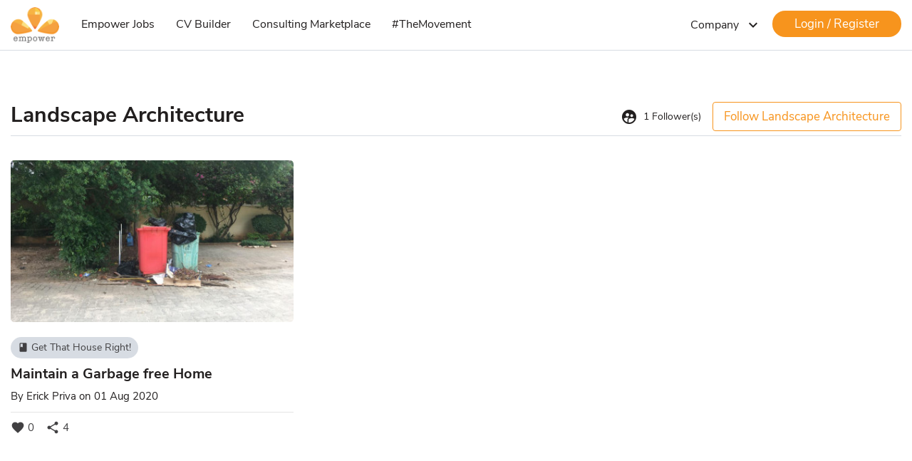

--- FILE ---
content_type: text/html; charset=UTF-8
request_url: https://www.empower.co.tz/topic/landscape-architecture
body_size: 5723
content:
    
<!DOCTYPE html>
<html lang="en">

<head>

    <meta charset="UTF-8">
    <meta name="viewport"
        content="width=device-width, initial-scale=1, maximum-scale=1, target-densitydpi=device-dpi, user-scalable=0">
    <meta http-equiv="X-UA-Compatible" content="ie=edge">
    <meta name="csrf-token" content="ulBFSaySmYrbwElzZPSBis0ZdYvZuXrxnFTJioG2">
    <meta name="author" content="Empower">
        <meta name="robots" content="index,follow" />
    
    

    <title>Latest Landscape Architecture Articles | Empower</title>

    <meta name="description" content="Browse latest Landscape Architecture articles from different movers on #TheMovement at Empower.">
    <!-- Open Graph -->

    <meta property="og:title" content="Latest Landscape Architecture Articles | Empower" />
    <meta property="og:description" content="Browse latest Landscape Architecture articles from different movers on #TheMovement at Empower." />
    <meta property="og:url"
        content="https://www.empower.co.tz/topic/landscape-architecture" />
    <meta name="og:site_name" content="Empower">
    <meta property="og:image" content="https://www.empower.co.tz/img/empower_logo1.png" />
    <meta property="og:type" content="website" />

    <!-- Twitter -->
    <meta name="twitter:card" content="summary" />
    <meta name="twitter:title" content="Latest Landscape Architecture Articles | Empower" />
    <meta name="twitter:description" content="Browse latest Landscape Architecture articles from different movers on #TheMovement at Empower." />
    <meta name="twitter:image:src" content="https://www.empower.co.tz/img/empower_logo1.png">


    <link rel="shortcut icon" href="https://www.empower.co.tz/favicon.ico" type="image/x-icon">

    <link href="https://fonts.googleapis.com/icon?family=Material+Icons" rel="stylesheet">

    <link rel="canonical" href="https://www.empower.co.tz/topic/landscape-architecture" />

    <!-- Vendor css here -->
    <link rel="stylesheet" type="text/css" href="https://www.empower.co.tz/css/vendor/bootstrap.min.css">
    <link rel="stylesheet" type="text/css" href="https://www.empower.co.tz/css/vendor/datepicker.css">
    <link rel="stylesheet" type="text/css" href="https://www.empower.co.tz/css/vendor/material-gauge.css">
    <link rel="stylesheet" type="text/css" href="https://www.empower.co.tz/css/vendor/material-icon.css">
    <link rel="stylesheet" type="text/css" href="https://www.empower.co.tz/css/vendor/daterangepicker.css">
    <link rel="stylesheet" type="text/css" href="https://www.empower.co.tz/css/vendor/owl.carousel.min.css">
    <link rel="stylesheet" type="text/css" href="https://www.empower.co.tz/css/vendor/jquery-ui.css">
    <link rel="stylesheet" type="text/css" href="https://www.empower.co.tz/css/vendor/select2.min.css">
    <link rel="stylesheet" type="text/css" href="https://www.empower.co.tz/css/vendor/animate.css">
    <link rel="stylesheet" type="text/css" href="https://www.empower.co.tz/css/vendor/snackbar.min.css">
    <link rel="stylesheet" type="text/css" href="https://www.empower.co.tz/css/vendor/bootstrap-select.min.css">
    <link rel="stylesheet" type="text/css" href="https://www.empower.co.tz/css/vendor/jquery.fancybox.min.css">
    <link rel="stylesheet" type="text/css" href="https://www.empower.co.tz/css/vendor/snackbar.min.css">

    <!-- Custom css here -->
    <link rel="stylesheet" type="text/css" href="https://www.empower.co.tz/css/font.css">
    <link rel="stylesheet" type="text/css" href="https://www.empower.co.tz/css/vendor/croppie.css">
    <link rel="stylesheet" type="text/css" href="https://www.empower.co.tz/css/style.css">
    <link rel="stylesheet" type="text/css" href="https://www.empower.co.tz/css/dev.css">

    <!--  <link rel="stylesheet" type="text/css" href="https://www.empower.co.tz/css/animate.css">
    <link rel="stylesheet" type="text/css" href="https://www.empower.co.tz/css/flag.min.css">
    <link href="https://fonts.googleapis.com/icon?family=Material+Icons" rel="stylesheet"> -->

            <!-- Global site tag (gtag.js) - Google Analytics -->
    <script async src="https://www.googletagmanager.com/gtag/js?id=UA-159826858-1"></script>
    <script>
        window.dataLayer = window.dataLayer || [];

        function gtag() {
            dataLayer.push(arguments);
        }
        gtag('js', new Date());
        gtag('config', 'UA-159826858-1');
    </script>
    
    <script type="application/ld+json">
        {
            "@context": "https://schema.org",
            "@type": "Organization",
            "name": "Empower",
            "url": "https://www.empower.co.tz/",
            "logo": "https://www.empower.co.tz/img/empower_logo1.png",
            "sameAs": [
                "https://www.facebook.com/EmpowerLimited/",
                "https://twitter.com/empowerltd",
                "https://www.instagram.com/empowerlimited/",
                "https://www.linkedin.com/company/empower-limited"
            ]
        }
    </script>


</head>

<body>

    <header>
    <nav class="navbar navbar-expand-lg px-lg-0">
        <div class="container">
            <a class="navbar-brand" href="https://www.empower.co.tz"><img src="https://www.empower.co.tz/img/logo@2x.png" alt="Empower" /></a>
            <button class="navbar-toggler" type="button" data-toggle="collapse" data-target="#collapsibleNavbar">
                <span class="navbar-toggler-icon"></span>
            </button>
            <div class="collapse navbar-collapse" id="collapsibleNavbar">
                <ul class="navbar-nav w-100">
                    <li class="nav-item "><a class="nav-link" href="https://www.empower.co.tz/empower-jobs">Empower Jobs</a></li>
                    <li class="nav-item "><a class="nav-link" href="https://www.empower.co.tz/cv-builder">CV Builder</a></li>
                    <li class="nav-item "><a class="nav-link" href="https://www.empower.co.tz/consulting-marketplace">Consulting Marketplace</a></li>
                                        <li class="nav-item "><a class="nav-link" href="https://www.empower.co.tz/the-movement">#TheMovement</a></li>
                                                                                                        <li class="nav-item mr-lg-auto  ">
                                                <a class="nav-link"></a>
                                            </li>
                                                            <li class="nav-item dropdown">
    <a class="nav-link dropdown-toggle d-flex align-items-center justify-content-center" href="javascript:void(0)" id="navbardrop" data-toggle="dropdown" aria-expanded="false">Company<span class="material-icons ml-2">expand_more</span></a>
    <div class="dropdown-menu p-0" style="left: -50px !important;">
        <ul>
            <li><a class="dropdown-item" href="https://www.empower.co.tz/mission-vision">Mission, Vision &amp; Values</a></li>
            <li><a class="dropdown-item" href="https://www.empower.co.tz/team">Team</a></li>
            <li><a class="dropdown-item" href="https://www.empower.co.tz/news">News</a></li>
            <li class="dropdown-submenu">
                <a class="dropdown-item dropdown-toggle d-lg-flex align-items-center" href="javascript:void(0)">Services<span class="ml-auto material-icons">chevron_right</span></a>
                <ul class="dropdown-menu p-0">
                    <li><a class="dropdown-item" href="https://www.empower.co.tz/services/talent">Talent</a></li>
                    <li><a class="dropdown-item" href="https://www.empower.co.tz/services/advisory">Advisory</a></li>
                    <li><a class="dropdown-item" href="https://www.empower.co.tz/services/youth">Youth</a></li>
                    <li><a class="dropdown-item" href="https://www.empower.co.tz/services/coaching">Coaching</a></li>
                    <li><a class="dropdown-item" href="https://www.empower.co.tz/services/inspire-centre-cafe">Inspire</a></li>
                    <li><a class="dropdown-item" href="https://www.empower.co.tz/services/insight">Insight</a></li>
                </ul>
            </li>
            <li><a class="dropdown-item" href="https://www.empower.co.tz/contact">Contact Us</a></li>
        </ul>
    </div>
</li>
<li class="nav-item"><a class="nav-link btn nav-btn" href="https://www.empower.co.tz/sign-in">Login / Register</a></li>
                    
                </ul>
            </div>
                    </div>
    </nav>

    
</header>
                        <!-- The Modal -->
<div class="modal fade" id="moverLoginModal" data-backdrop="static">
    <div class="modal-dialog modal-sm modal-dialog-centered">
        <div class="modal-content overflow-hidden">

            <!-- Modal Header -->
            <div class="modal-header">
                <h4 class="modal-title">Welcome back,</h4>
                <button type="button" class="close" data-dismiss="modal">&times;</button>
            </div>

            <!-- Modal body -->
            <div class="modal-body">
                <form action="https://www.empower.co.tz/auth/postLoginWithModal" name="frmLoginUser2" id="frmLoginUser2"
                    method="post" autocomplete="off">
                    <input type="hidden" name="_token" value="ulBFSaySmYrbwElzZPSBis0ZdYvZuXrxnFTJioG2">                    <input type="hidden" name="loginWithModal" id="loginWithModal" value="1">
                    <input type="hidden" name="activity_type" id="activity_type" value="">
                    <input type="hidden" name="ref_id" id="ref_id" value="">
                    <input type="hidden" name="ref_type" id="ref_type" value="">
                    <div class="form-body">
                                                                        <div class="form-group">
                            <label class="control-label">Email</label>
                            <input type="email" name="username" id="username" class="form-control" placeholder="Email"
                                value="" />
                                                    </div>
                        <div class="form-group">
                            <label class="control-label">Password</label>
                            <input type="password" class="form-control" name="password" id="password"
                                placeholder="Password" />
                                                    </div>
                        <div class="form-group">
                            <div class="form-check ms-3">
                                <input type="checkbox"
                                    class="form-check-input "
                                    name="remember" id="remember" value="1" />
                                <label class="custom-control-label font-weight-normal" for="remember">
                                    Keep me logged in                                </label>
                            </div>
                        </div>
                    </div>
                    <div class="form-action">
                        <input type="submit" class=" btn-transparent sign-in2"
                            value="Sign In">
                        <a href="https://www.empower.co.tz/forgot-password" target="_blank"
                            class="login-link float-right gray">Forgot Password?</a>
                    </div>

                </form>


            </div>

            <!-- Modal footer -->
            <div class="modal-footer justify-content-start dark-bg">
                <p class="gray m-0">New to Empower? <a href="https://www.empower.co.tz/sign-up"
                        target="_blank" class="font-orange small-font">Register Now</a></p>
            </div>

        </div>
    </div>
</div>

            
        <main class="category-topic-details-page bg-white p-0">
        <section class="section">
            <div class="container">
                <div class="row">
                    <div class="col-12">
                        <div class="title-wrapper">
                            <h2 class="box-title large-font-size">Landscape Architecture</h2>
                            <div class="d-flex flex-wrap mb-1">
                                <a href="javascript:void(0)" class="xs-font-size d-flex align-items-center mr-3"><span class="material-icons mr-2">supervised_user_circle</span> <span class="activityCnt">1</span> &nbsp;Follower(s)</a>
                                <a href="javascript:void(0)" class="btn btn-transparent Follow Landscape Architecture follow_activity" id="69" ref_type="topic">Follow Landscape Architecture</a>
                            </div>
                        </div>
                    </div>
                </div>
                <div class="row">

                    
                                                <div class="col-sm-6 col-lg-4 vertical-card-view d-flex flex-column mt-4">                            
                                                        <a href="https://www.empower.co.tz/movement/maintain-a-garbage-free-home-5f2568da001c3"><img src="https://empower-prod.s3.ap-south-1.amazonaws.com/movement/36618/75/medium/1596287194674791.jpg" alt="Maintain a Garbage free Home" class="rounded-lg mb-3 d-block fit-img" ></a>
                                                        <div class="chips d-flex align-items-center flex-wrap">
                                <a href="https://www.empower.co.tz/series/get-that-house-right-5f2230ea931a8" class="em-chip rounded-chip d-flex align-items-center mr-auto"><span class="material-icons smd-font-size mr-1">book</span>Get That House Right!</a>
                                                                                            </div>
                            <a href="https://www.empower.co.tz/movement/maintain-a-garbage-free-home-5f2568da001c3" class="mt-2 mb-2 d-block bold title-font">Maintain a Garbage free Home</a>
                            <p class="smd-font-size mt-auto mb-1">By <a href="https://www.empower.co.tz/mover/045aec35-9166-46ad-89ad-40ec1d7113dc">Erick Priva</a> on 01 Aug 2020</p>
                            <hr class="my-2 w-100">
                            <div class="d-flex">
                                <div class="like mr-3">
                                    <div class="custom-control custom-checkbox p-0">
                                        <input type="checkbox" class="custom-control-input" id="like1" name="example2">
                                        <label class="custom-control-label smd-font-size gray d-flex align-items-center" for="like1"><span class="material-icons title-font mr-1">favorite</span>0</label>
                                    </div>
                                </div>
                                <a href="javascript:void(0)" class="smd-font-size gray d-flex align-items-center mr-auto"><span class="material-icons title-font mr-1">share</span> 4</a>
                            </div>                            
                        </div>
                        
                                    </div>
            </div>
        </section>
    </main>

        <div class="modal" tabindex="-1" role="dialog" id="ieMessage" data-backdrop="static">
        <div class="modal-dialog modal-dialog-centered" role="document">
            <div class="modal-content">
                <div class="modal-header">
                    <h5 class="modal-title">Attention</h5>
                    <button type="button" class="close" data-dismiss="modal" aria-label="Close">
                        <span aria-hidden="true">&times;</span>
                    </button>
                </div>
                <div class="modal-body">
                    <p>
                        To utilize all the features of Empower platform seamlessly, we recommend you to use
                        the latest versions of <a class="underline" href="https://www.google.com/chrome"
                            target="_blank">Google Chrome</a>
                        or <a class="underline" href="https://www.mozilla.org/en-US/firefox/new/"
                            target="_blank">Mozilla Firefox</a> or
                        <a class="underline" href="https://support.apple.com/downloads/safari" target="_blank">Apple
                            Safari</a> browsers
                        on your Microsoft Windows or MAC system.
                    </p>
                </div>
                <div class="modal-footer d-flex justify-content-center">
                    <button type="button" class="btn btn-transparent" data-dismiss="modal">Okay</button>
                </div>
            </div>
        </div>
    </div>


    <div class="testimonial-slider">
    <div class="container">
        <div class="row">
            <div class="col-lg-8 offset-lg-2 col-md-10 offset-md-1 text-center">
                <h2 class="h2">What People Say About Us</h2>
                <div class="owl-carousel owl-theme em-slider">
                                        <div class="item">
                        <div class="testi-content">
                            <p>The people at empower are so lively and warm and make their clients feel important.</p>
                            <h3 class="bold">FMCG, Retail &amp; Wholesale</h3>
                            <span class="gray">Tanzania</span>
                        </div>
                    </div>
                                        <div class="item">
                        <div class="testi-content">
                            <p>Keep up the great job and see what can be done on the one improvement area. So proud to be working with such a powerful brand. KEEP IT HAPPENING EMPOWER!!! You energize us as well.</p>
                            <h3 class="bold">FMCG, Retail &amp; Wholesale</h3>
                            <span class="gray">Tanzania</span>
                        </div>
                    </div>
                                        <div class="item">
                        <div class="testi-content">
                            <p>We have enjoyed one to one based service with Miranda and Ella. &nbsp;Hope this personal touch will be carried forward as Empower grows and train their own staff in the same direction.</p>
                            <h3 class="bold">Non-profits (NGO)</h3>
                            <span class="gray">Tanzania</span>
                        </div>
                    </div>
                                        <div class="item">
                        <div class="testi-content">
                            <p>I love the enthusiasm in the team, its like a disease, when one walks into your office they catch it. keep that spirit. Very alive and vibrant. A good environment to be in.</p>
                            <h3 class="bold">Banking</h3>
                            <span class="gray">Tanzania</span>
                        </div>
                    </div>
                                        <div class="item">
                        <div class="testi-content">
                            <p>I like the level of creativity in the organization. I also like the contribution to the community through GenEm. You do not copy and paste you are original. I also see you as an institution that is growing its resources. I also like the idea of Empower being a family business that started small and now growing to employ other people.</p>
                            <h3 class="bold">Banking</h3>
                            <span class="gray">Tanzania</span>
                        </div>
                    </div>
                                        <div class="item">
                        <div class="testi-content">
                            <p>I'm impressed with the same style of customer care we receive from whoever we speak to at Empower. You have a unified perception of the brand from a customer perspective which is a good thing.</p>
                            <h3 class="bold">Business Services / Consultancy</h3>
                            <span class="gray">Tanzania</span>
                        </div>
                    </div>
                                        <div class="item">
                        <div class="testi-content">
                            <p>You have vibrant, colourful energy. The physical survey is a great initiative, cause you get to ask and clarify questions also engage with the person.</p>
                            <h3 class="bold">Non-profits (NGO)</h3>
                            <span class="gray">Tanzania</span>
                        </div>
                    </div>
                                        <div class="item">
                        <div class="testi-content">
                            <p>You have become a household name for recruitment, you are creative and won your space, everybody at Empower is down to earth</p>
                            <h3 class="bold">Non-profits (NGO)</h3>
                            <span class="gray">Tanzania</span>
                        </div>
                    </div>
                                        <div class="item">
                        <div class="testi-content">
                            <p>Kudos to the team &amp; management in general. Whenever a team member is given a task, the follow-through is exceptional</p>
                            <h3 class="bold">Insurance</h3>
                            <span class="gray">Tanzania</span>
                        </div>
                    </div>
                                    </div>
            </div>
        </div>
    </div>
</div>

<footer class="footer">
    <div class="container">
                <div class="row footer-menu">
            <div class="col-md-3">
                <h3 class="footer-menu-title">Services</h3>
                <div class="row">
                    <div class="col-lg-12 col-md-12 col">
                        <ul class="m-0 p-0">
                            <li><a href="https://www.empower.co.tz/services/talent">Talent</a></li>
                            <li><a href="https://www.empower.co.tz/services/advisory">Advisory</a></li>
                            <li><a href="https://www.empower.co.tz/services/youth">Youth</a></li>
                            <li><a href="https://www.empower.co.tz/services/coaching">Coaching</a></li>
                            <li><a href="https://www.empower.co.tz/services/inspire-centre-cafe">Inspire</a></li>
                            <li><a href="https://www.empower.co.tz/services/insight">Insight</a></li>
                        </ul>
                    </div>
                </div>
            </div>
            <div class="col-md-3">
                <h3 class="footer-menu-title">Solutions</h3>
                <div class="row">
                    <div class="col-lg-12 col-md-12 col">
                        <ul class="m-0 p-0">
                            <li><a href="https://www.empower.co.tz/empower-jobs">Empower Jobs</a></li>
                            <li><a href="https://www.empower.co.tz/cv-builder">CV Builder</a></li>
                            <li><a href="https://www.empower.co.tz/consulting-marketplace">Consulting Marketplace</a></li>
                            <li><a href="https://www.empower.co.tz/the-movement">#TheMovement</a></li>
                        </ul>
                    </div>
                </div>
            </div>
            <div class="col-md-3">
                <h3 class="footer-menu-title">Empower Limited</h3>
                <div class="row">
                    <div class="col-lg-12 col-md-12 col">
                        <ul class="m-0 p-0">
                            <li><a href="https://www.empower.co.tz/mission-vision">Mission Vision Values</a></li>
                            <li><a href="https://www.empower.co.tz/team">Team</a></li>
                            <li><a href="https://www.empower.co.tz/news">News</a></li>
                            
                        </ul>
                    </div>
                </div>
            </div>
            <div class="col-md-3">
                <h3 class="footer-menu-title">Quick Links</h3>
                <div class="row">
                    <div class="col-lg-12 col-md-12 col">
                        <ul class="m-0 p-0">
                            <li><a href="https://www.empower.co.tz/contact">Contact Us</a></li>
                            <li><a href="https://www.empower.co.tz/terms-and-conditions">Terms & Conditions</a></li>
                            <li><a href="https://www.empower.co.tz/privacy-policy">Privacy Policy</a></li>
                        </ul>
                    </div>
                </div>
            </div>
        </div>
        <div class="row">
            <div class="col-md-12">
                <div class="flex-container">
                                        <a href="https://www.empower.co.tz"><img class="footer-logo-front" src="https://www.empower.co.tz/img/footer-logo-new.png" alt="empower" /></a>
                                                            <p class="text-center cpoyright">&copy; 2026 All rights reserved by Empower
                        Limited. Designed & Developed by <a href="https://www.moweb.com" target="_blank">Moweb Limited</a></p>
                    <div class="follow-us text-right">
                        <ul class="m-0 p-0">
                            <li><a target="_blank" href="https://www.facebook.com/EmpowerLimited/"><img
                                        src="https://www.empower.co.tz/img/facebook.svg" alt="facebook"></a></li>
                            <li><a target="_blank" href="https://twitter.com/empowerltd"><img
                                        src="https://www.empower.co.tz/img/twitter.svg" alt="twitter"></a></li>
                            <li><a target="_blank" href="https://www.instagram.com/empowerlimited/"><img
                                        src="https://www.empower.co.tz/img/instagram.png" alt="instagram"></a></li>
                            <li><a target="_blank" href="https://www.linkedin.com/company/empower-limited"><img
                                        src="https://www.empower.co.tz/img/linkedin.svg" alt="linkedin"></a></li>
                        </ul>
                    </div>
                </div>
            </div>
        </div>
    </div>
</footer>
<a href="javascript:void(0)" id="scroll"><span></span></a>
<div class="overlay"></div>
<div class="loader"></div>


    <!-- Vendor JS here -->
    <script type="text/javascript" src="https://www.empower.co.tz/js/vendor/jquery.min.js"></script>
    <script type="text/javascript" src="https://www.empower.co.tz/js/vendor/jquery.validate.min.js"></script>
    <script type="text/javascript" src="https://www.empower.co.tz/js/share.js"></script>
    
    <script type="text/javascript" src="https://www.empower.co.tz/js/vendor/datepicker.js"></script>
    <script type="text/javascript" src="https://www.empower.co.tz/js/vendor/owl.carousel.min.js"></script>
    <script type="text/javascript" src="https://www.empower.co.tz/js/vendor/popper.min.js"></script>
    <script type="text/javascript" src="https://www.empower.co.tz/js/vendor/bootstrap.min.js"></script>
    <script type="text/javascript" src="https://www.empower.co.tz/js/vendor/material-gauge.js"></script>
    <script type="text/javascript" src="https://www.empower.co.tz/js/vendor/jscroll.min.js"></script>
    <script type="text/javascript" src="https://www.empower.co.tz/js/vendor/croppie.min.js"></script>
    <script type="text/javascript" src="https://www.empower.co.tz/js/vendor/snackbar.min.js"></script>
    <script type="text/javascript" src="https://www.empower.co.tz/js/vendor/axios.min.js"></script>
    <script type="text/javascript" src="https://www.empower.co.tz/js/vendor/moment.min.js"></script>
    <script type="text/javascript" src="https://www.empower.co.tz/js/vendor/daterangepicker.js"></script>
    <script type="text/javascript" src="https://www.empower.co.tz/js/vendor/select2.min.js"></script>
    <script type="text/javascript" src="https://www.empower.co.tz/js/vendor/jquery.mask.min.js"></script>
    <script type="text/javascript" src="https://www.empower.co.tz/js/vendor/bootstrap-select.min.js"></script>
    <script type="text/javascript" src="https://www.empower.co.tz/js/vendor/jquery.fancybox.min.js"></script>

    

    <!-- Custom JS here -->
    <script type="text/javascript" src="https://www.empower.co.tz/js/custom.js"></script>
    <script type="text/javascript" src="https://www.empower.co.tz/js/dev.js"></script>
    <script>
    $(document).ready(function() {  

        $(document).on("click", ".follow_activity", function() {
            
            var ref_type = $(this).attr("ref_type");
            var ref_id = $(this).attr("id");
            
                            $('#frmLoginUser2 #activity_type').val('follow')
                $('#frmLoginUser2 #ref_id').val(ref_id)
                $('#frmLoginUser2 #ref_type').val(ref_type)
                $("#moverLoginModal").modal("show");
                        
                    });

    });
</script>
<script src="https://www.google.com/recaptcha/api.js" async defer></script>
<script>
$(document).ready(function() {

    $("#frmLoginUser2").validate({
        rules: {
            username: {
                required: true,
                email: true
            },
            password: {
                required: true
            }
        },
        errorElement: 'span',
        errorClass: 'invalid-feedback',
        messages: {
            username: {
                required: 'Username is required',
            },
            password: 'Password is required'
        }

    });

    

    $(".sign-in2").click(function() {

        if ($('#frmLoginUser2').valid()) {
            $("#frmLoginUser2").submit();
            $(".sign-in2").attr("disabled", true);
            $(".sign-in2").val("Please wait..");
        }
    });
});
</script>

    <script>
            </script>

</body>

</html>

--- FILE ---
content_type: text/css
request_url: https://www.empower.co.tz/css/vendor/material-gauge.css
body_size: 1836
content:
/*
 * #### Gauge Component
 *
 * The standard markup for the component is:
 *
 *      <div class="gauge">
 *          <div class="gauge__container">
 *              <div class="gauge__marker"></div>
 *              <div class="gauge__background"></div>
 *              <div class="gauge__center"></div>
 *              <div class="gauge__data"></div>
 *              <div class="gauge__needle"></div>
 *          </div>
 *          <div class="gauge__labels">
 *              <span class="gauge__label--low">No</span>
 *              <span class="gauge__label--spacer"></span>
 *              <span class="gauge__label--high">Yes</span>
 *          </div>
 *      </div>
 */

/*
 * First define all of the relevant rules that aren't dependent
 * on the size of the gauge. We want to collect the size-depenent
 * rules in one place to make it easier to adjust the size.
 */

.gauge {
    position: relative;
}

.gauge__container {
	margin: 0;
	padding: 0;
	position: absolute;
	left: 50%;
	overflow: hidden;
	text-align: center;
	-webkit-transform: translateX(-50%);
	   -moz-transform: translateX(-50%);
	    -ms-transform: translateX(-50%);
	     -o-transform: translateX(-50%);
	        transform: translateX(-50%);
}

.gauge__background {
	z-index: 0;
	position: absolute;
	background-color: #C5CAE9;
	top: 0;
	border-radius: 300px 300px 0 0;
}

.gauge__data {
	z-index: 1;
	position: absolute;
	background-color: #3F51B5;
	margin-left: auto;
	margin-right: auto;
	border-radius: 300px 300px 0 0;
    -webkit-transform-origin: center bottom;
       -moz-transform-origin: center bottom;
        -ms-transform-origin: center bottom;
         -o-transform-origin: center bottom;
            transform-origin: center bottom;
}

.gauge__center {
	z-index: 2;
	position: absolute;
	background-color: #fff;
	margin-right: auto;
	border-radius: 300px 300px 0 0;
}

.gauge__marker {
    z-index: 3;
    background-color: #fff;
    position: absolute;
    width: 1px;
}

.gauge__needle {
    z-index: 4;
    background-color: #E91E63;
    height: 3px;
    position: absolute;
    -webkit-transform-origin: left center;
       -moz-transform-origin: left center;
        -ms-transform-origin: left center;
         -o-transform-origin: left center;
            transform-origin: left center;
}

.gauge__labels {
    display: table;
    margin: 0 auto;
    position: relative;
}

.gauge__label--low {
    display: table-cell;
    text-align: center;
}

.gauge__label--spacer {
    display: table-cell;
}

.gauge__label--high {
    display: table-cell;
    text-align: center;
}

/*
 * Now define the rules that depend on the size of
 * the gauge. We start with sizing for a small mobile
 * device.
 */

.gauge { height: calc(120px + 3em); }
.gauge__container { width: 240px; height: 120px; }
.gauge__marker { height: 120px; left: 119.5px; }
.gauge__background { width: 240px; height: 120px; }
.gauge__center { width: 144px; height: 72px; top: 48px; margin-left: 48px; }
.gauge__data { width: 240px; height: 120px; }
.gauge__needle { left: 120px; top: 117px; width: 120px; }
.gauge__labels { top: 120px; width: 240px; }
.gauge__label--low { width: 48px; }
.gauge__label--spacer { width: 144px; }
.gauge__label--high { width: 48px; }

/*
 * Increase the gauge size slightly on larger viewports.
 */

 @media only screen and (min-width: 400px) {
    .gauge { height: calc(150px + 3em); }
    .gauge__container { width: 300px; height: 150px; }
    .gauge__marker { height: 150px; left: 149.5px; }
    .gauge__background { width: 300px; height: 150px; }
    .gauge__center { width: 180px; height: 90px; top: 60px; margin-left: 60px; }
    .gauge__data { width: 300px; height: 150px; }
    .gauge__needle { left: 150px; top: 147px; width: 150px; }
    .gauge__labels { top: 150px; width: 300px; }
    .gauge__label--low { width: 60px; }
    .gauge__label--spacer { width: 180px; }
    .gauge__label--high { width: 60px; }
}

/*
 * As an option, the `gauge--liveupdate` class can be added
 * to the main gauge element. When this class is present,
 * we add a transition that animates any changes to the gauge
 * value. Currently, the app does not use this option because
 * all the inputs that can change gauge values are present
 * on tab panels that are different from the gauge itself.
 * Therefore, users won't be able to see any gauge changes
 * when they make input changes. The code is available, though,
 * should this change.
 */

.gauge--liveupdate .gauge__data,
.gauge--liveupdate .gauge__needle {
    -webkit-transition: all 1s ease-in-out;
       -moz-transition: all 1s ease-in-out;
        -ms-transition: all 1s ease-in-out;
         -o-transition: all 1s ease-in-out;
            transition: all 1s ease-in-out;
}

/*
 * For a given gauge value, x, ranging from 0.0 to 1.0, set
 * the `transform: rotate()` property according to the
 * following equation: `-0.5 + 0.5x turns` The default
 * properties below represent an x value of 0.
 */

.gauge__data {
    -webkit-transform: rotate(-.50turn);
       -moz-transform: rotate(-.50turn);
        -ms-transform: rotate(-.50turn);
         -o-transform: rotate(-.50turn);
            transform: rotate(-.50turn);
}
.gauge__needle {
    -webkit-transform: rotate(-.50turn);
       -moz-transform: rotate(-.50turn);
        -ms-transform: rotate(-.50turn);
         -o-transform: rotate(-.50turn);
            transform: rotate(-.50turn);
}


--- FILE ---
content_type: text/css
request_url: https://www.empower.co.tz/css/style.css
body_size: 22490
content:
/*General css start*/
/*:root {	--body-text: #2C3035;
	--body-text: #221F1F;
	--body-bg: #f8fafc;	--theme-orange: #FFA63E;
	--theme-orange: #F7941D;
	--theme-green: #28A745;		--theme-gray: #4E5867;
	--theme-gray: #414042;
	--theme-red: #DB3700;
	--theme-yellow: #FFC107;
	--theme-blue: #0E7FE1;
	--white-clr: #fff;
	--border-color: #D7DCE3;

	--extra-large-font: 36px;
	--extra-large-line-height: 49px;

	--large-font: 30px;
	--large-line-height: 41px;

	--medium-font: 24px;
	--medium-line-height: 32px;

	--sec-title-font: 20px;
	--sec-line-height: 27px;

	--body-font: 17px;
	--body-line-height: 23px;

	--small-font: 16px;
	--small-line-height: 22px;

	--extrasmall-font: 14px;
	--extrasmall-line-height: 19px;

	--regular-font: 'Nunito Sans', 'Arial', 'Helvetica', sans-serif;
	--semibold-font: 'NunitoSans-sb', 'Arial', 'Helvetica', sans-serif;
	--bold-font: 'Nunito Sans-bold', 'Arial', 'Helvetica', sans-serif;
	--exbold-font: 'Nunito Sans-eb', 'Arial', 'Helvetica', sans-serif;
	--gradient: linear-gradient(0deg, #FFFFFF 0%, #F8FAFC 100%); }*/

/* For Chrome, Edge, and Safari */
input[type="number"]::-webkit-inner-spin-button,
input[type="number"]::-webkit-outer-spin-button {
    -webkit-appearance: none;
    margin: 0;
}

/* For Firefox */
input[type="number"] {
    -moz-appearance: textfield;
}

/*General class start*/
.gray {
    color: #414042 !important;
}

.font-orange {
    color: #f7941d !important;
}

.font-green {
    color: #28a745 !important;
}

.text-invert {
    color: #fff;
}

.bg-white {
    background-color: #fff;
}

.bg-gray {
    background-color: #414042;
}

.bg-orange {
    background-color: #f7941d;
}

.dark-bg {
    background-color: #f8fafc;
}

.xl-font-size {
    font-size: 36px !important;
    line-height: 49px !important;
}

.large-font-size {
    font-size: 30px !important;
    line-height: 41px !important;
}

.medium-font-size {
    font-size: 24px !important;
    line-height: 32px !important;
}

.small-font-size {
    font-size: 16px !important;
    line-height: 22px !important;
}

.xs-font-size {
    font-size: 14px !important;
    line-height: 19px !important;
}

.title-font {
    font-size: 20px !important;
    line-height: 27px !important;
}

.semibold {
    font-family: "NunitoSans-sb", "Arial", "Helvetica", sans-serif !important;
}

.bold {
    font-family: "Nunito Sans-bold", "Arial", "Helvetica", sans-serif !important;
}

.underline {
    text-decoration: underline;
}

.dark-border {
    border-color: #414042 !important;
}

/*General class end*/
html,
body,
*,
*:after,
*before {
    margin: 0;
    padding: 0;
    -webkit-box-sizing: border-box;
    -moz-box-sizing: border-box;
    box-sizing: border-box;

}

body {
    font-size: 17px;
    line-height: 23px;
    color: #221f1f;
    background-color: #f8fafc !important;
    font-family: "Nunito Sans", "Arial", "Helvetica", sans-serif;
    -webkit-font-smoothing: antialiased;
    -moz-osx-font-smoothing: grayscale;
}

img {
    max-width: 100%;
    /*image-rendering: crisp-edges; image-rendering: -moz-crisp-edges; image-rendering: -o-crisp-edges; image-rendering: -webkit-optimize-contrast; -ms-interpolation-mode: nearest-neighbor;*/
}

ul {
    list-style-type: none;
}

a {
    color: #221f1f;
}

a:hover,
a:active,
a:focus,
button:focus,
button:hover,
button:active,
.btn.focus,
.btn:focus {
    outline: none;
    box-shadow: none;
    text-decoration: none;
    cursor: pointer;
}

a:hover,
a:active,
a:focus {
    color: #414042;
}

input:focus,
input:active {
    outline: 0;
}

.container {
    max-width: 1350px;
}

#scroll {
    position: fixed;
    right: 10px;
    bottom: 10px;
    cursor: pointer;
    width: 50px;
    height: 50px;
    text-indent: -9999px;
    display: none;
    -webkit-border-radius: 60px;
    -moz-border-radius: 60px;
    border-radius: 60px;
    z-index: 9;
    background: #221f1f;
}

#scroll span {
    height: 12px;
    width: 12px;
    border-left: 2px solid #fff;
    border-top: 2px solid #fff;
    transform: rotate(45deg);
    position: absolute;
    bottom: 0;
    left: 0;
    right: 0;
    margin: 43% auto 0;
    top: 0;
}

.flex-container {
    display: flex;
}

.form-group {
    margin-bottom: 15px;
}

.dropdown-toggle:after {
    border-top: 0.4em solid #414042;
    font-size: 17px;
    vertical-align: middle;
    margin-top: -2px;
    border-right: 0.4em solid transparent;
    border-left: 0.4em solid transparent;
}

.text-underlined {
    text-decoration: underline;
}

.box {
    border-radius: 4px;
    box-shadow: 0 2px 10px 0 rgba(44, 48, 53, 0.1);
}

.box.orange {
    background-color: #fff5e8;
}

.box.white {
    background-color: #fff;
}

h2,
.h2 {
    font-family: "Nunito Sans-bold", "Arial", "Helvetica", sans-serif;
    font-size: 30px;
    line-height: 41px;
}

h3,
.h3 {
    font-size: 20px;
    line-height: 27px;
    font-family: "Nunito Sans-bold", "Arial", "Helvetica", sans-serif;
}

/*h3.h3-title { border-bottom: 1px solid #D7DCE3; padding-bottom: 10px; margin-bottom: 15px; }*/

input::-webkit-input-placeholder {
    color: #878daa !important;
    opacity: 1;
}

input::-moz-placeholder {
    color: #878daa !important;
    opacity: 1;
}

input:-ms-input-placeholder {
    color: #878daa !important;
    opacity: 1;
}

input:-moz-placeholder {
    color: #878daa !important;
    opacity: 1;
}

textarea::-webkit-input-placeholder {
    color: #878daa !important;
    opacity: 1;
}

textarea::-moz-placeholder {
    color: #878daa !important;
    opacity: 1;
}

textarea:-ms-input-placeholder {
    color: #878daa !important;
    opacity: 1;
}

textarea:-moz-placeholder {
    color: #878daa !important;
    opacity: 1;
}

/*.btm-overlay { position: fixed; top: 0; bottom: 0; left: 0; right: 0; background-color: rgba(0, 0, 0, 0.5); display: none; transition: all 0.5s ease; }
.btm-menu-open .btm-overlay { display: block; transition: all 0.5s ease; z-index: 1; }*/

/*General css End*/

/*css for button start*/
.btn {
    color: #fff !important;
    font-size: 17px !important;
    line-height: 23px !important;
    padding: 9px 25px !important;
    border-radius: 4px !important;
}

.btn:hover,
.btn:active,
.btn:focus {
    color: #fff;
    opacity: 0.9;
}

.btn-em {
    background-color: #221f1f !important;
    border: 1px solid #221f1f !important;
    border-radius: 4px !important;
    color: #fff !important;
}

body .btn-sm {
    padding: 1px 10px !important;
    font-size: 15px !important;
}

body .btn-bordered {
    border: 1px solid #221f1f;
    color: #221f1f !important;
    background-color: #fff;
}

body .btn-bordered:hover,
body .btn-bordered:focus,
body .btn-bordered:active {
    background-color: #221f1f;
    color: #fff !important;
}

.btn-transparent {
    border: 1px solid #f7941d;
    background-color: transparent;
    color: #f7941d !important;
    padding: 10px 15px 9px;
    font-size: 17px;
    line-height: 23px;
}

.btn-transparent:hover,
.btn-transparent:active,
.btn-transparent:focus {
    background-color: #f7941d;
    color: #fff !important;
}

.btn-primary-em {
    background-color: #f7941d;
    border: 1px solid #f7941d;
}

.btn-danger-em {
    background-color: #db3700;
    border-color: #db3700;
}

.btn-gray-bordered {
    border-color: #414042;
    color: #414042;
}

.btn-gray-bordered:hover,
.btn-gray-bordered:active,
.btn-gray-bordered:focus {
    background-color: #414042;
    color: #fff;
}

.btn-gray {
    background-color: #d7dce3;
    color: #414042;
}

.btn-gray:hover,
.btn-gray:active,
.btn-gray:focus {
    background-color: #414042;
    color: #d7dce3;
}

.btn-gray:hover img,
.btn-gray:active img,
.btn-gray:focus img {
    -webkit-filter: brightness(0) invert(1);
    filter: brightness(0) invert(1);
}

.btn-danger-bordered {
    border: 2px solid #db3700;
    color: #db3700;
}

.btn-danger-bordered:hover,
.btn-gray-bordered:active,
.btn-gray-bordered:focus {
    background-color: #fff;
    color: #db3700;
}

/*css for button end*/

/*css for switch start*/
.switch {
    position: relative;
    display: inline-block;
    width: 34px;
    height: 20px;
    margin: 0;
}

.switch input {
    opacity: 0;
    width: 0;
    height: 0;
}

.slider {
    position: absolute;
    cursor: pointer;
    top: 0;
    left: 0;
    right: 0;
    bottom: 0;
    background-color: #d7dce3;
    -webkit-transition: 0.4s;
    transition: 0.4s;
}

.slider::before {
    position: absolute;
    content: "";
    height: 16px;
    width: 16px;
    left: 2px;
    bottom: 0;
    background-color: #fff;
    -webkit-transition: 0.4s;
    transition: 0.4s;
    top: 0;
    margin: auto;
}

input:checked+.slider {
    background-color: #f7941d;
}

input:focus+.slider {
    box-shadow: none;
}

input:checked+.slider::before {
    -webkit-transform: translateX(14px);
    -ms-transform: translateX(14px);
    transform: translateX(14px);
}

.slider.round {
    border-radius: 34px;
}

.slider.round:before {
    border-radius: 50%;
}

/*css for switch end*/

/*radio button css start*/
.form-group .custom-radio {
    display: inline-block;
    margin-right: 34px;
}

.form-group .custom-radio:last-child {
    margin-right: 0;
}

.form-group .custom-radio .custom-control-label:before,
.custom-radio .custom-control-input:checked~.custom-control-label:before {
    border: 1px solid #4f5866;
    background-color: #fff;
}

.form-group .custom-radio .custom-control-input:checked~.custom-control-label:after {
    background-image: none;
    background-color: #4f5866;
    height: 10px;
    width: 10px;
    border-radius: 100%;
    left: 3px;
    top: 7px;
}

.form-group .custom-radio .custom-control-label {
    color: #414042;
    font-size: 16px;
    line-height: 22px;
}

.form-group .custom-radio .custom-control-input:checked~.custom-control-label {
    color: #414042;
}

/*radio button css end*/

/*checkbox css start*/
.custom-checkbox,
.custom-control-label {
    cursor: pointer;
}

.custom-control-label {
    font-size: 16px;
    line-height: 22px;
    color: #414042;
}

.custom-checkbox .custom-control-label:before {
    background-color: #fff;
    border: 1px solid #414042;
    border-radius: 0;
}

.custom-checkbox .custom-control-input:checked~.custom-control-label:before {
    background-color: #4f5866;
    border-color: #4f5866;
}

.custom-checkbox .custom-control-label:after {
    background-size: 60%;
    top: 4px;
    left: 0;
}

/*checkbox css end*/

/*css for ckeditor start*/
body .ck.ck-toolbar,
body .ck.ck-editor__main>.ck-editor__editable:not(.ck-focused) {
    border-color: #e5ecf6;
}

body .ck.ck-editor__editable:not(.ck-editor__nested-editable).ck-focused {
    border-color: #414042;
    box-shadow: none;
}

body .ck.ck-toolbar__separator {
    background-color: #e5ecf6;
}

/*css for ckeditor end*/

/*css for select2 Start*/
body .select2-container {
    width: 100% !important;
}

.select2-container--default .select2-selection--multiple {
    border: 1px solid #e5ecf6;
}

.select2-container--default .select2-selection--multiple .select2-selection__rendered {
    padding: 0 10px;
}

.select2-container .select2-search--inline .select2-search__field {
    padding: 9px 0 0;
    margin: 0;
}

.select2-container--default .select2-selection--multiple .select2-selection__choice {
    font-size: 14px;
    line-height: 19px;
    color: #414042;
    background-color: #d7dce3;
    border: 1px solid #d7dce3;
}

.select2-container--default .select2-selection--multiple .select2-selection__choice__remove {
    color: #414042;
    cursor: pointer;
    display: inline-block;
    font-weight: bold;
    margin-right: 5px;
    vertical-align: top;
    line-height: 20px;
}

/*css for select2 End*/
.rounded-pic {
    border-radius: 100% !important;
    overflow: hidden;
    text-align: center;
}

.rounded-pic img {
    height: 100%;
    width: 100%;
    object-fit: cover;
    object-position: center;
}

ul {
    padding: 0;
}

.em-badge,
.badge {
    font-size: 14px;
    line-height: 19px;
    padding: 1px 10px;
    border-radius: 14.5px;
    font-family: "NunitoSans-sb", "Arial", "Helvetica", sans-serif;
    white-space: nowrap;
}

.em-badge.orange {
    background-color: #f7941d;
    color: #fff;
}

.em-badge.green {
    color: #28a745;
    background-color: #def6e2;
}

.em-badge.gray {
    color: #414042;
    background-color: #dcdee1;
}

.em-badge.dark {
    color: #fff;
    background-color: #4e5867;
}

select {
    -webkit-appearance: none;
    -moz-appearance: none;
    -ms-appearance: none;
    -o-appearance: none;
    appearance: none;
}

select.form-control:not([size]):not([multiple]) {
    height: 40px;
}

.btm-arrow.select {
    position: relative;
}

select {
    color: #878daa;
}

.date input,
.time input {
    padding-right: 40px;
}

.date.form-group,
.time.form-group {
    position: relative;
}

.date .input-group-addon,
.time .material-icons {
    position: absolute;
    top: 18px;
    right: 26px;
    z-index: 3;
}

.date .material-icons,
.time .material-icons {
    color: #414042;
    font-size: 20px;
}

.date .input-group>.custom-select:not(:last-child),
.date .input-group>.form-control:not(:last-child),
.time .input-group>.custom-select:not(:last-child),
.time .input-group>.form-control:not(:last-child) {
    border-top-right-radius: 4px;
    border-bottom-right-radius: 4px;
}

textarea {
    resize: none;
}

.custom-file-label:after {
    display: none;
}

.custom-file {
    width: 116px;
    height: 40px;
    border-radius: 4px;
}

.custom-file-input {
    height: 40px;
    max-width: 100%;
    cursor: pointer;
}

.custom-file-label {
    height: 40px;
    background-color: #d7dce3;
    color: #414042;
    font-size: 16px;
    line-height: 28px;
    text-align: center;
    margin: 0;
    white-space: nowrap;
}

.file-upload .control-label {
    width: auto;
    margin: 0;
    color: #414042;
    font-size: 16px;
    line-height: 22px;
}

.file-upload {
    display: flex;
    align-items: center;
    justify-content: space-between;
}

.file-upload>input {
    width: 50%;
}

.profile-img .custom-file-input,
.profile-img .custom-file-label {
    height: 100%;
}

/*Css for Login Page start*/
.before-login-page {
    background-color: #fff;
    padding-top: 25px;
}

.before-login-page .btn-transparent {
    min-width: 123px;
}

.before-login-page h1 {
    font-size: 36px;
    line-height: 49px;
}

.tagline {
    margin: 5px 0 40px;
    font-size: 20px;
    line-height: 27px;
}

.before-login-page .login-link {
    margin-top: 11px;
}

.before-login-page .form-action {
    margin-bottom: 40px;
}

.pwd {
    position: relative;
}

.pwd input {
    padding-right: 40px;
}

.pwd .material-icons {
    position: absolute;
    right: 15px;
    top: 37px;
    font-size: 18px;
    cursor: pointer;
}

/*Css for Login Page end*/

/*Menu css start*/
header .navbar {
    box-shadow: 0 2px 4px 0 rgba(78, 88, 103, 0.1);
    padding: 5px 15px 5px;
    background-color: #fff;
}

header .navbar-brand img {
    height: 65px;
}

header .navbar .navbar-brand {
    padding: 0;
}

header .pro-pic {
    height: 36px;
    width: 36px;
    display: inline-block;
    vertical-align: middle;
}

header .profile {
    padding-left: 12px;
    cursor: pointer;
}

header .profile .dropdown-toggle {
    display: inline-block;
    vertical-align: middle;
    background: transparent;
    border: none;
}

header .navbar-expand-lg .navbar-nav .nav-link {
    padding-left: 15px;
    padding-right: 15px;
    color: #221f1f;
}

header .profile .dropdown .dropdown-toggle {
    font-size: 17px;
    line-height: 23px;
}

header .nav-link .em-badge {
    height: 18px;
    width: 18px;
    border-radius: 100%;
    padding: 0;
    display: inline-block;
    text-align: center;
    line-height: 18px;
    font-size: 13px;
    font-family: "Nunito Sans-bold", "Arial", "Helvetica", sans-serif;
}

.dropdown {
    cursor: pointer;
}

.megamenu ul {
    display: none;
}

.megamenu li {
    position: relative;
}

.megamenu li:hover>ul,
.megamenu li.mouse-enter>ul {
    display: block;
}

.has-menu .media:hover h4 {
    color: #f7941d;
}

/*Menu css end*/

/*footer css Start*/

/*Testimonial slider css start*/
.testimonial-slider {
    margin: 50px 0 0;
    padding: 62px 0;
    background-image: url(../../img/testimonial-bg.png),
        linear-gradient(0deg, #ffffff 0%, #f8fafc 100%);
    background-repeat: no-repeat;
    background-position: center;
}

.testimonial-slider .h2 {
    margin-bottom: 75px;
}

.testi-content p {
    font-size: 20px;
    line-height: 27px;
    margin-bottom: 54px;
}

.testi-content h3 {
    font-size: 20px;
    line-height: 27px;
    margin-bottom: 0;
}

.testi-content span {
    font-size: 17px;
    line-height: 30px;
}

.owl-dots {
    text-align: center;
    margin: 20px 0 30px;
}

.owl-dot {
    display: inline-block;
    vertical-align: top;
}

.owl-dot span {
    margin: 5px;
    height: 13px;
    width: 13px;
    display: block;
    background-color: #d7dce3;
    border-radius: 100%;
}

.owl-dot.active span {
    background-color: #f7941d;
}

/* 26-03-2024 add css */
.statistics-panel .col {
    box-shadow: inset 0px -3px 0 0 #d7dce3;
    border-bottom: none;
}

.statistics-panel {
    background-color: #ffffff;
    margin-bottom: 10px;
    overflow: auto;
}

.statistics-panel .stat-panel-info {
    display: block;
    text-align: center;
    padding: 20px 0;
}

.statistics-panel .stat-panel-info h3 {
    font-size: 20px;
    line-height: 27px;
    margin-bottom: 5px;
}

.statistics-panel .stat-panel-info p {
    margin: 0;
}

.statistics-panel .col+.col {
    border-left: 1px solid #d7dce3;
}

.statistics-panel .col-lg+.col-lg {
    border-left: 1px solid #d7dce3;
}

.btn-transparent {
    padding: 8px 15px !important;
}

.act-btn i {
    color: #4e5867;
}

.act-btn .btn {
    margin: 0 5px;
    height: 24px;
    width: 24px;
    padding: 0;
}

.red {
    color: #ff3e3e;
}

.green {
    color: #28a745;
}

.payroll-table {
    background-color: #ffffff;
}

.table-data .payroll-table tr th {
    border-top: 0;
}

/*statistics panel css end*/

/*Testimonial slider css end*/
footer {
    background-color: #fff;
    padding-top: 60px;
}

footer .box {
    padding: 42px 28px 35px;
}

footer .box .title {
    margin-bottom: 2px;
}

footer .box .sub-title {
    color: #414042;
    font-size: 20px;
    line-height: 27px;
}

.r-plus,
.c-plus {
    background-size: auto;
    background-position: right bottom;
    background-repeat: no-repeat;
}

.r-plus {
    background-image: url(../../img/footer-r-plus.svg);
}

.c-plus {
    background-image: url(../../img/footer-c-plus.svg);
}

footer .footer-menu {
    margin-top: 60px;
}

footer .footer-menu-title {
    font-size: 17px;
    line-height: 30px;
    font-family: "Nunito Sans-bold", "Arial", "Helvetica", sans-serif;
    color: #414042;
    margin-bottom: 11px;
}

footer .footer-menu ul li a {
    font-size: 17px;
    line-height: 25px;
    color: #414042;
    margin-bottom: 10px;
    display: block;
}

footer .emp-on-phn {
    margin-right: 30px;
}

footer .emp-on-phn a+a {
    margin-left: 15px;
}

footer .emp-on-phn,
footer .follow-us {
    display: inline-block;
    vertical-align: top;
    white-space: nowrap;
}

footer .emp-on-phn h3,
footer .follow-us h3 {
    color: #414042;
    font-size: 17px;
    line-height: 23px;
    margin-bottom: 10px;
}

.follow-us ul li {
    display: inline-block;
    vertical-align: top;
    margin-right: 10px;
}

.follow-us ul li:last-child {
    margin-right: 0;
}

.follow-us ul li a {
    height: 49px;
    width: 49px;
    border-radius: 100%;
    border: 1px solid #414042;
    display: block;
    text-align: center;
    position: relative;
}

.follow-us ul li a img {
    position: absolute;
    top: 50%;
    transform: translateY(-50%);
    left: 0;
    right: 0;
    margin: auto;
}

.follow-us ul li:hover a {
    background-color: #414042;
}

.follow-us ul li:hover a img {
    filter: brightness(0) invert(1);
}

footer .flex-container {
    justify-content: space-between;
    align-items: center;
    margin-top: 13px;
    border-top: 1px solid #d7dce3;
    padding: 40px 0 60px;
}

.cpoyright {
    color: #414042;
    font-size: 16px;
    line-height: 22px;
    margin: 0 10px;
}

/*footer css End*/

/*profile page css start*/
main {
    padding-top: 50px;
}

.sidebar {
    position: -webkit-sticky;
    position: sticky;
    width: 100%;
}

.sidebar .btn {
    white-space: normal;
}

.sidebar .r-plus,
.sidebar .c-plus {
    padding: 15px 10px 150px;
    background-size: calc(100% - 20px);
}

.sidebar .c-plus {
    background-position: center bottom;
}

.sidebar .r-plus {
    margin-bottom: 20px;
}

.sidebar .btn-transparent {
    margin-top: 15px;
}

.sidebar h2.title {
    font-size: 20px;
    line-height: 27px;
    margin-bottom: 5px;
}

.profile-progress {
    padding: 15px 10px;
}

.profile-progress h3 {
    font-size: 17px;
    line-height: 23px;
}

.profile-progress p {
    color: #414042;
    font-size: 15px;
    line-height: 20px;
    margin: 0;
}

.profile-progress p.note {
    font-size: 13px;
    line-height: 18px;
    margin-top: 6px;
}

.sidebar-menu ul li a {
    color: #414042;
    padding: 14px 0 13px;
    display: block;
}

main .box {
    padding: 20px;
    margin-bottom: 20px;
}

.main-content .box:last-child {
    margin-bottom: 0;
}

.assessment-page .main-content .box:last-child {
    margin-bottom: 20px;
}

.title-wrapper {
    display: flex;
    width: 100%;
    border-bottom: 1px solid #d7dce3;
    margin-bottom: 10px;
    justify-content: space-between;
    align-items: center;
    flex-wrap: wrap;
}

.title-wrapper .box-title {
    float: left;
    font-size: 20px;
    line-height: 27px;
}

.title-wrapper .action {
    float: right;
    color: #414042;
}

.title-wrapper .action .material-icons {
    font-size: 17px;
    vertical-align: middle;
    margin-top: -4px;
}

.profile-img {
    margin-bottom: 15px;
}

.profile-img .rounded-pic {
    height: 55px;
    width: 55px;
    display: inline-block;
    vertical-align: middle;
}

.profile-img p {
    display: inline-block;
    vertical-align: middle;
    margin: 0;
    font-size: 20px;
    line-height: 27px;
    margin-left: 10px;
}

.control-label {
    color: #414042;
    font-size: 14px;
    line-height: 19px;
    margin: 0 0 5px;
}

.display-info {
    font-size: 16px;
    line-height: 22px;
}

.detail-list li+li {
    margin-top: 15px;
    padding-top: 15px;
    border-top: 1px solid #d7dce3;
}

.detail-subtitle {
    border-bottom: none;
    padding-bottom: 0;
    margin: 0 0 4px;
    font-size: 17px;
    line-height: 23px;
}

.related-list,
.detail-list p {
    color: #414042;
    margin-bottom: 5px;
}

.related-list span+span {
    position: relative;
    padding-left: 22px;
}

.related-list span+span:before {
    position: absolute;
    content: "";
    height: 6px;
    width: 6px;
    background-color: #414042;
    border-radius: 100%;
    left: 8px;
    top: 8px;
    margin: auto;
}

.detail-subtitle .tag {
    color: #414042;
    font-size: 17px;
    line-height: 23px;
    font-family: "Nunito Sans", "Arial", "Helvetica", sans-serif;
    margin-left: 10px;
}

.detail-list li {
    position: relative;
    padding-right: 90px;
}

.detail-list .action-wrapper {
    position: absolute;
    right: 0;
    top: 0;
    bottom: auto;
    margin: auto;
    height: 24px;
}

.detail-list .action-wrapper a {
    color: #414042;
    margin-right: 30px;
    display: inline-block;
    vertical-align: top;
}

.detail-list a:last-child {
    margin-right: 0 !important;
}

.detail-list .material-icons {
    display: inline-block;
    vertical-align: sub;
    color: #414042;
    font-size: 18px;
    margin-right: 5px;
}

.detail-actions>* {
    display: inline-block;
    margin: 2px 0 0 5px;
    vertical-align: top;
}

.remove .material-icons {
    transform: rotate(45deg);
    font-size: 24px;
}

/* .form-control {
    padding: 8px 10px;
    border: 1px solid #e5ecf6;
    box-shadow: none;
    font-size: 16px;
    line-height: 22px;
}

.form-control:focus {
    box-shadow: none;
    border-color: #414042 !important;
    
} */

.btm-arrow.select:after {
    position: absolute;
    content: "";
    height: 8px;
    width: 8px;
    border-top: 8px solid #fff;
    margin: auto;
    border-right: 8px solid #414042;
    transform: rotate(45deg);
    top: 40px;
    right: 15px;
    left: auto;
}

.progress {
    height: 7px;
    margin-bottom: 10px;
    border-radius: 5px !important;
}

progress[value] {
    width: 70%;
    -webkit-appearance: none;
    -moz-appearance: none;
    -ms-appearance: none;
    -o-appearance: none;
    appearance: none;
    border: none;
}

progress[value]::-moz-progress-bar {
    background: -moz-linear-gradient(45deg, #f7941d 0%, #56d46a 100%);
    border-radius: 5px;
}

progress[value]::-webkit-progress-value {
    background: -webkit-linear-gradient(45deg, #f7941d 0%, #56d46a 100%);
    border-radius: 5px;
}

progress[value]::-webkit-progress-bar {
    background: transparent;
    border-radius: 5px;
    height: 7px;
}

progress[value]::-ms-fill {
    background: repeating-linear-gradient(45deg, #f7941d 0%, #56d46a 100%);
    border-radius: 5px;
    border: none;
}

/*profile page css end*/

/*Job listing page css start*/
.job-list-page {
    padding-top: 0;
}

.job-list-page .nav-tabs {
    margin: 0px 0 60px;
}

.title-act {
    line-height: 27px;
}

.sidebar .control-label {
    color: #221f1f;
    font-size: 17px;
    line-height: 23px;
}

.switch-wrapper+.switch-wrapper {
    margin-top: 15px;
}

.switch-wrapper .switch {
    vertical-align: middle;
}

.switch-wrapper .switch-name {
    display: inline-block;
    vertical-align: middle;
}

.two-input .form-control {
    width: calc(50% - 5px);
    display: inline-block;
    margin-right: 10px;
}

.two-input .form-control+.form-control {
    margin-right: 0;
}

.h3-title span {
    font-size: 17px;
    line-height: 23px;
    font-family: "Nunito Sans", "Arial", "Helvetica", sans-serif;
    white-space: nowrap;
}

.select.transparent select {
    background-color: transparent;
    border-color: transparent;
    padding-right: 25px;
}

.without-label.btm-arrow.select:after {
    top: 14px;
}

.transparent.without-label.btm-arrow.select:after {
    top: 8px;
}

.job-list h3 {
    margin-bottom: 5px;
}

.chips .em-chip {
    border-radius: 4px;
    background-color: #d7dce3;
    font-size: 14px;
    line-height: 19px;
    color: #414042;
    padding: 5px 10px;
    margin: 5px 5px 0 0;
    white-space: nowrap;
}

.job-list .loc {
    margin: 0 0 5px 0;
}

.tags p {
    margin: 0 25px 5px 0;
}

.job-list .loc,
.tags p {
    color: #414042;
}

.apply-now-wrap .btn {
    margin-bottom: 10px;
}

.apply-now-wrap .material-icons {
    height: 25px;
    line-height: 25px;
}

.box-actbar {
    margin: 15px -20px -20px -20px;
    border-radius: 0 0 4px 4px;
    background-color: #f2f5fa;
    padding: 15px 20px 0px;
}

.box-actbar>* {
    margin-bottom: 15px;
}

.share>* {
    margin-right: 10px;
}

.share>*:last-child {
    margin-right: 0;
}

.share a {
    height: 24px;
    width: 24px;
    text-align: center;
    display: inline-block;
}

.job-name-status>p {
    position: relative;
    padding-left: 30px;
}

.job-name-status>p:before,
.job-name-status>p:after {
    position: absolute;
    content: "";
    top: 0;
    bottom: 0;
    left: 5px;
    height: 10px;
    width: 10px;
    border-radius: 100%;
    margin: auto;
}

.job-name-status>p:after {
    left: 0;
    height: 20px;
    width: 20px;
    -webkit-animation: scale 1.5s infinite;
    animation: scale 1.5s infinite;
}

@keyframes scale {
    0% {
        transform: scale(0);
        opacity: 0;
    }

    50% {
        transform: scale(1);
        opacity: 0.5;
    }

    100% {
        transform: scale(0);
        opacity: 0;
    }
}

.job-name-status .hired:before {
    background-color: #f7941d;
}

.job-name-status .app-in-review {
    color: #56d46a;
}

.job-name-status .app-in-review:after,
.job-name-status .app-in-review:before {
    background-color: #56d46a;
}

.job-name-status .closed:before {
    background-color: #414042;
}

.chips-track .em-chip {
    background-color: #6c757d;
    color: #fff;
    position: relative;
    padding-right: 15px;
    margin-right: 15px;
    z-index: 1;
}

.chips-track .em-chip:after {
    position: absolute;
    content: "";
    top: 0;
    bottom: 0;
    right: -8px;
    height: 23px;
    width: 23px;
    border-radius: 4px;
    background-color: #6c757d;
    transform: rotate(45deg);
    margin: auto;
    z-index: -1;
}

.chips-track .em-chip.green,
.chips-track .em-chip.green:after {
    background-color: #28a745;
}

.chips-track .em-chip.blue,
.chips-track .em-chip.blue:after {
    background-color: #0e7fe1;
}

.chips-track .em-chip.red,
.chips-track .em-chip.red:after {
    background-color: #db3700;
}

.chips-track .em-chip.yellow,
.chips-track .em-chip.yellow:after,
.em-chip.yellow {
    background-color: #ffc107;
    color: #212529;
}

.chips-track .em-chip.small {
    padding: 2px 10px;
    padding-right: 5px;
}

.chips-track .em-chip:after {
    right: -8px;
    height: 18px;
    width: 19px;
}

/*Job listing page css end*/

/*Job detail page css start*/

/*.box-title { font-family: 'Nunito Sans-bold', 'Arial', 'Helvetica', sans-serif; font-size: 24px; line-height: 32px; border-bottom: 1px solid #D7DCE3; padding-bottom: 10px; margin-bottom: 15px; }*/
.tags.flex-column p {
    margin: 5px 0 10px 0;
}

.vertical-progress p {
    position: relative;
    padding-left: 35px;
}

.vertical-progress p.active {
    color: #28a745;
}

.vertical-progress p:before {
    position: absolute;
    content: "";
    top: 3px;
    left: 0;
    height: 17px;
    width: 17px;
    background-color: #fff;
    border-radius: 100%;
    border: 1px solid #414042;
    z-index: 2;
}

.vertical-progress p.done:before {
    background-color: #414042;
}

.vertical-progress p.active:before {
    border-color: #28a745;
    background: #28a745;
}

.vertical-progress p:after {
    position: absolute;
    content: "";
    bottom: 3px;
    left: 8px;
    height: calc(100% + 16px);
    width: 1px;
    background-color: #414042;
    z-index: 1;
}

.vertical-progress p:first-child:after {
    display: none;
}

.refer-sec {
    padding: 15px;
    background-color: #fff5e8;
    margin: 15px 0 20px;
    color: #f7941d;
    border-radius: 4px 0 0 4px;
    position: relative;
    padding-left: 88px;
}

.refer-sec>span {
    width: 73px;
    border-radius: 4px 0 0 4px;
    background-color: #f7941d;
    color: #fff;
    font-size: 24px;
    line-height: 73px;
    text-align: center;
    font-family: "Nunito Sans-bold", "Arial", "Helvetica", sans-serif;
    position: absolute;
    top: 0;
    left: 0;
    bottom: 0;
}

.nav-tabs {
    margin-bottom: 20px;
}

.nav-tabs .nav-item {
    margin-bottom: 0;
}

.nav-tabs .nav-link {
    padding: 20px;
}

.nav-tabs .nav-link:hover {
    color: #f7941d;
}

.nav-tabs .nav-link,
.nav-tabs .nav-item.show .nav-link,
.nav-tabs .nav-link.active {
    border: none;
}

.nav-tabs .nav-item.show .nav-link,
.nav-tabs .nav-link.active {
    box-shadow: inset 0 -3px 0 0 #f7941d;
    color: #f7941d;
}

.tab-content .h3 {
    color: #221f1f;
    margin: 20px 0 10px;
}

.tab-content p {
    margin-bottom: 10px;
}

.tab-content h4 {
    font-size: 17px;
    line-height: 23px;
    font-family: "Nunito Sans-bold", "Arial", "Helvetica", sans-serif;
    margin-bottom: 10px;
}

.tab-content ul {
    padding-left: 30px;
}

.tab-content ul li {
    list-style-type: disc;
    padding-left: 10px;
    margin-bottom: 10px;
}

.tab-pane {
    margin-bottom: 30px;
}

.flex-basis-100 {
    flex-basis: 100%;
}

.section {
    padding: 70px 0;
}

.tag-line {
    font-size: 20px;
    line-height: 27px;
}

.recent-job-sec .job-list {
    margin: 40px 0;
    height: calc(100% - 80px);
}

#gauge {
    transform: scale(0.7);
}

.gauge {
    height: 150px;
}

.gauge__background {
    background-color: #e5e5e0;
}

.gauge__data {
    background-color: #414042;
}

.gauge__needle {
    background-color: #0a0b09;
    height: 15px;
    top: 135px;
    border-radius: 50px 0 0 50px;
    width: 150px;
    clip-path: polygon(0 1%, 0 100%, 100% 50%);
}

.job-detail-page .sidebar.right ul li:first-child {
    box-shadow: inset 0 -1px 0 0 #f2f5fa, inset 0 1px 0 0 #f2f5fa;
}

.job-detail-page .sidebar.right ul li {
    box-shadow: inset 0 -1px 0 0 #f2f5fa;
    padding: 10px 10px 10px 44px;
    position: relative;
}

.job-detail-page .sidebar.right ul li .material-icons {
    left: 10px;
    top: 10px;
    position: absolute;
}

.job-detail-page .sidebar.right .be-first {
    font-size: 15px;
    line-height: 25px;
}

.job-detail-page .sidebar.right .share a {
    border-radius: 4px;
    width: 55px;
    height: 42px;
    text-align: center;
    margin: 10px 12px 10px 0;
}

.job-detail-page .sidebar.right .share a:last-child {
    margin: 10px 0;
}

.job-detail-page .sidebar.right .share a img {
    filter: none;
    position: relative;
    top: 50%;
    transform: translateY(-50%);
    margin: 0 auto;
    display: block;
}

.job-detail-page .sidebar.right .share a.whatsapp img {
    filter: none;
}

.job-detail-page .sidebar.right .share a.whatsapp {
    color: #f2f5fa;
    border: 2px solid #4baf50;
    background-color: #ffffff;
}

.job-detail-page .sidebar.right .share a.facebook {
    color: #3b5999;
    border: 2px solid #3b5999;
    background-color: #ffffff;
}

.job-detail-page .sidebar.right .share a.linkedin {
    color: #0077b5;
    border: 2px solid #0077b5;
    background-color: #ffffff;
}

.job-detail-page .sidebar.right .share a.twitter {
    color: #55acee;
    border: 2px solid #55acee;
    background-color: #ffffff;
}

#applyModal .modal-dialog {
    max-width: 500px;
}

#applyModal p {
    margin: 20px 0;
}

.modal-open header>.navbar {
    z-index: 999;
}

/*Job detail page css end*/

/*Empty profile page css start*/
.empty-content {
    height: 275px;
}

.empty-content img {
    filter: grayscale(1);
}

.empty-content .material-icons {
    font-size: 38px;
}

/*Empty profile page css end*/

/*Recruiter dashboard page css start*/
.nav-btn {
    background-color: #fff5e8;
    border-radius: 26px !important;
    color: orange !important;
}

.banner-slider .owl-dots {
    bottom: 55px;
    position: absolute;
    left: 0;
    right: 0;
    margin: 0;
}

.banner-slider .owl-dot span {
    height: 10px;
    width: 10px;
}

.banner-slider .owl-dot.active span {
    background-color: #414042;
}

.banner-slider .btn {
    font-size: 20px;
    line-height: 27px;
}

.recruit-slider h2 {
    font-size: 20px;
    line-height: 27px;
    font-family: "Nunito Sans", "Arial", "Helvetica", sans-serif;
}

.recruit-slider .item img {
    margin: auto;
}

body .owl-carousel .owl-item img {
    width: auto;
}

body .owl-carousel#recruit .owl-item {
    margin: auto;
}

.new-mtc {
    position: relative;
    overflow: hidden;
}

.new-mtc:before {
    position: absolute;
    content: "new";
    text-transform: uppercase;
    top: -36px;
    right: -36px;
    transform: rotate(45deg);
    color: #fff;
    background-color: #f7941d;
    font-size: 10px;
    line-height: 120px;
    letter-spacing: 1px;
    font-family: "Nunito Sans-eb", "Arial", "Helvetica", sans-serif;
    height: 72px;
    width: 72px;
    text-align: center;
}

.mtc-sec .mtc-list {
    margin: 40px 0 0;
}

.pro-img-wrapper {
    height: 102px;
    width: 102px;
    border: 1px solid #d7dce3;
    border-radius: 100%;
    margin: auto;
    position: relative;
}

.pro-img-wrapper:after {
    position: absolute;
    content: "";
    top: 0;
    bottom: 0;
    left: 150%;
    width: 100%;
    height: 1px;
    background-color: #d7dce3;
    margin: auto;
}

.pro-img-wrapper:before {
    position: absolute;
    content: "";
    top: 0;
    bottom: 0;
    right: calc(-150% - 14px);
    border-top: 7px solid transparent;
    border-right: 13px solid transparent;
    border-bottom: 7px solid transparent;
    border-left: 13px solid #d7dce3;
    height: 10px;
    width: 10px;
    margin: auto;
}

.process.last .pro-img-wrapper:after,
.process.last .pro-img-wrapper:before {
    display: none;
}

.process h3 {
    margin: 20px 0 5px;
}

.ser-list h3 {
    opacity: 0.95;
    font-family: "Nunito Sans-bold", "Arial", "Helvetica", sans-serif;
    font-size: 24px;
    line-height: 32px;
    margin: 15px 0 10px;
}

.owl-stage {
    display: flex;
}

.dashboard-page .cover-img {
    height: 80px;
    margin: -20px -20px 0;
    position: relative;
    border-radius: 4px 4px 0 0;
    overflow: hidden;
    z-index: 1;
}

.dashboard-page .cover-img:after {
    position: absolute;
    top: 0;
    bottom: 0;
    left: 0;
    right: 0;
    content: "";
    background-color: rgba(44, 48, 53, 0.8);
}

.dashboard-page .cover-img img {
    height: 100%;
    object-fit: cover;
    width: 100%;
    object-position: center;
}

.dashboard-page .sidebar.left .rounded-pic {
    z-index: 1;
    position: relative;
    display: block;
    height: 102px;
    width: 102px;
    border: 2px solid #fff;
    margin: -51px auto 10px;
    background-color: #fff;
}

.dashboard-page .sidebar.left .rounded-pic img {
    height: 100%;
    object-fit: cover;
    width: 100%;
    object-position: center;
}

.dashboard-page .sidebar.left .profile-edit p {
    font-size: 15px;
    line-height: 20px;
    margin-bottom: 5px;
}

.pro-img-wrapper img {
    position: relative;
    transform: translateY(-50%);
    top: 50%;
}

/*Recruiter dashboard page css end*/

/*Dashboard page css start*/
.file-upload.d-inline-block .custom-file {
    width: auto;
}

.rec-bg {
    background: #414042 url(../../img/recruitment-bg.svg) no-repeat right 10px center;
    padding-right: 65px !important;
}

.box.bordered {
    border: 1px solid #414042;
}

.box.bordered.light {
    border: 1px solid #d7dce3;
    box-shadow: none;
}

.white-bg {
    background-color: #fff;
    padding: 20px;
    margin: -20px -20px 20px;
    border-radius: 4px 4px 0 0;
}

/*Dashboard page css end*/

/*Applied Job detail page css start*/
.box .dark-bg {
    margin: 0 -20px -20px;
    padding: 20px;
}

/*Applied Job detail page css end*/

/*CV-builder page css start*/
.card .img-wrapper {
    margin: 0;
    border-radius: 4px 4px 0 0;
    overflow: hidden;
    height: 270px;
}

.card .img-wrapper img {
    width: 100%;
    height: 100%;
    object-fit: cover;
}

.search-input {
    position: relative;
}

.search-input img {
    position: absolute;
    left: 12px;
    top: 0;
    bottom: 0;
    margin: auto;
    opacity: 0.5;
}

.search-input input {
    padding: 8px 15px 7px 40px;
}

.title-wrapper .form-control {
    width: 210px;
}

/*CV-builder page css end*/

/*Contact page css start*/
.cnct-sec {
    overflow: hidden;
}

.cnct-sec .dark-bg {
    position: relative;
    z-index: 1;
}

.cnct-sec .dark-bg:after {
    position: absolute;
    content: "";
    top: 0;
    bottom: 0;
    right: -100%;
    background: #f8fafc;
    z-index: -1;
    left: 0;
}

.cnct-form {
    margin: 60px 0;
}

/*Contact page css end*/
.modal-header {
    padding: 14px 20px 13px 20px;
}

/*blog page css start*/
.blog-page .profile-img {
    margin: 10px 0 20px;
}

.blog-page .profile-img .rounded-pic,
.blog-detail-page .profile-img .rounded-pic {
    height: 48px;
    width: 48px;
}

.blog-page .profile-img p,
.blog-detail-page .profile-img p {
    font-size: 17px;
    line-height: 23px;
}

.blog-list+.blog-list {
    margin-top: 30px;
}

/*blog page css end*/

/*blog detail page css start*/
.blog-detail-page .words {
    font-family: "Nunito Sans-bold", "Arial", "Helvetica", sans-serif;
    font-size: 20px;
    line-height: 27px;
    position: relative;
    background: url(../../img/quote.png) no-repeat left top;
    background-size: contain;
    padding: 10px 0 10px 109px;
}

.blog-detail-page .profile-img {
    margin: 10px 0;
}

.similar-blog {
    background: linear-gradient(0deg, #ffffff 0%, #f8fafc 100%);
}

.similar-blog .blog-img-wrapper {
    width: 100%;
    height: 300px;
    margin: 10px 0;
}

.similar-blog .blog-img-wrapper+h2 {
    font-size: 24px;
    line-height: 32px;
}

.similar-blog .blog-img-wrapper img {
    width: 100%;
    height: 100%;
    object-fit: cover;
    object-position: center;
}

/*blog detail page css end*/

/*Service page css start*/
.service-baner.section,
.work-together-sec {
    padding: 90px 0;
    background: #fff5e8 url(../../img/map.png) no-repeat center;
}

.service-list:nth-child(odd) {
    background-color: #fff;
}

.service-list:nth-child(even) {
    background-color: #f8fafc;
}

.diff-sec h3 {
    margin-bottom: 10px;
}

.diff-sec ul {
    padding-left: 30px;
    list-style-type: disc;
}

.diff-sec ul li {
    margin-bottom: 10px;
    padding-left: 10px;
}

.diff-sec ul li:last-child {
    margin-bottom: 0;
}

.work-together-sec {
    padding: 110px 0;
}

/*Service page css end*/

/*Terms page css start*/
.terms-page+.testimonial-slider {
    display: none;
}

.cms {
    color: #414042;
}

.cms h2,
.cms h3 {
    color: #221f1f;
}

/*Terms page css end*/

/*FAQ page css start*/
.faq .content {
    display: none;
    padding-bottom: 20px;
}

.faq .title {
    display: block;
    width: 100%;
    padding-right: 50px;
    cursor: pointer;
    position: relative;
    font-size: 20px;
    line-height: 27px;
    font-family: "Nunito Sans", "Arial", "Helvetica", sans-serif;
}

.faq .title:after {
    position: absolute;
    content: "";
    top: 0;
    bottom: 0;
    right: 10px;
    width: 8px;
    height: 8px;
    border-right: 2px solid #414042;
    border-bottom: 2px solid #414042;
    transform: rotate(45deg);
    text-align: center;
    line-height: 34px;
    color: #fff;
    margin: 27px 0 0;
}

.faq .title.active:after {
    transform: rotate(-135deg);
    margin: 30px 0 0;
}

.faq-sec .nav-tabs .nav-item {
    border: 1px solid #d7dce3;
    background-color: #fff;
}

.faq-sec .nav-tabs .nav-item {
    border-bottom: none;
}

.faq-sec .nav-tabs .nav-item.show .nav-link,
.faq-sec .nav-tabs .nav-link.active {
    box-shadow: none;
}

.faq-sec .nav-tabs .nav-item .nav-link {
    padding: 15px;
}

.faq-sec .title {
    border-top: 1px solid #d7dce3;
    padding: 20px 0;
    margin: 0;
}

.faq-sec .title.active {
    padding-bottom: 10px;
}

.faq-sec h3+.title {
    padding-top: 10px;
}

.faq-sec h3+.title:after {
    margin: 17px 0 0;
}

.faq-sec h3+.title.active:after {
    margin: 20px 0 0;
}

.faq-sec .tab-pane {
    margin: 0;
}

/*FAQ page css end*/

/*Portfolio page css start*/
.portfolio-sec .img-wrapper {
    height: 100px;
    background-color: #f8fafc;
    text-align: center;
    margin-bottom: 30px;
    padding: 10px;
}

.portfolio-sec .img-wrapper img {
    position: relative;
    top: 50%;
    transform: translateY(-50%);
}

/*Portfolio page css end*/

/*About Us page css start*/

/*.about-sec .img-wrapper { border-bottom: 2px solid #F7941D; }*/
.ppl-info .img-wrapper img {
    width: 100px;
    height: 100px;
    object-fit: contain;
    object-position: center;
}

.ppl-info .left {
    border-right: 1px solid #d7dce3;
}

.ppl-info .top {
    border-bottom: 1px solid #d7dce3;
}

.ppl-social {
    display: flex;
    width: 42px;
    align-content: space-evenly;
    flex-wrap: wrap;
    height: calc(100% - 100px);
    margin: auto;
}

.ppl-social a {
    height: 42px;
    width: 42px;
    display: flex;
    justify-content: center;
    margin: auto;
    border: 1px solid #414042;
}

.ppl-info .rigth {
    width: calc(100% - 100px);
}

.ppl-info .rigth .top {
    height: 100px;
    display: flex;
    flex-wrap: wrap;
    align-content: center;
}

.ppl-info .rigth .top,
.ppl-info .rigth .btm {
    padding: 20px;
}

.ppl-info .rigth .btm li+li {
    margin-top: 15px;
}

.ppl-info .rigth .btm p {
    margin: 0;
}

.emp-ppl {
    margin-top: 30px;
}

.messonary-grid {
    margin-top: 60px;
    -webkit-column-count: 5;
    -webkit-column-width: 20%;
    -moz-column-count: 5;
    -moz-column-width: 20%;
    column-count: 5;
    column-width: 20%;
    -webkit-column-gap: 30px;
    -moz-column-gap: 30px;
    column-gap: 30px;
}

.messonary-grid img {
    width: 100%;
    object-fit: cover;
    object-position: center;
}

.messonary-grid img:nth-child(even) {
    margin-top: 30px;
}

.messonary-grid img:nth-child(3),
.messonary-grid img:nth-child(7) {
    padding-top: 50px;
}

/*About Us page css end*/

/*Assessment page css start*/
.score-date-wrap {
    background-color: rgba(86, 212, 106, 0.1);
    padding: 10px 20px;
    margin: 0 -20px 15px;
}

/*Assessment page css end*/

/*Assessment Question page css Start*/
.progress-wrapper progress[value] {
    width: 70%;
    -webkit-appearance: none;
    -moz-appearance: none;
    -ms-appearance: none;
    -o-appearance: none;
    appearance: none;
    height: 7px;
}

.progress-wrapper progress[value]::-moz-progress-bar {
    background: #56d46a;
    border-radius: 5px;
    height: 7px;
}

.progress-wrapper progress[value]::-webkit-progress-value {
    background: #56d46a;
    border-radius: 5px;
    height: 7px;
}

.progress-wrapper progress[value]::-webkit-progress-bar {
    border-radius: 5px;
    height: 7px;
}

.vid-wrapper {
    border-radius: 4px;
}

.radio-rev .custom-control-label:before,
.custom-control-label::after {
    left: auto;
    right: 0;
}

.form-group .radio-rev.custom-radio .custom-control-input:checked~.custom-control-label::after {
    left: auto;
    right: 3px;
}

.radio-rev.custom-control,
.checkbox-rev.custom-control {
    padding-left: 0;
    padding-right: 1.5rem;
}

.form-group .radio-rev.custom-radio .custom-control-label,
.form-group .checkbox-rev.custom-checkbox .custom-control-label {
    font-size: 17px;
}

.ques-wrapper .form-group {
    counter-reset: section;
}

.ques-wrapper .form-group .counter {
    position: relative;
}

.ques-wrapper .form-group .counter:before {
    counter-increment: section;
    content: counters(section, ".") " ";
    left: 15px;
    top: 17px;
    margin: auto;
    height: 23px;
    position: absolute;
    width: 23px;
    text-align: center;
    background: #414042;
    color: #fff;
    border-radius: 100%;
    font-size: 13px;
    font-family: "Nunito Sans-bold", "Arial", "Helvetica", sans-serif;
}

.radio-rev.custom-radio .custom-control-input:checked~.custom-control-label::before {
    background-color: #414042;
}

.form-group .radio-rev.custom-radio .custom-control-input:checked~.custom-control-label::after {
    background-image: none;
    height: 10px;
    width: 6px;
    top: 6px;
    border-bottom: 2px solid #fff;
    border-right: 2px solid #fff;
    transform: rotate(45deg);
    right: 5px !important;
    margin: auto;
    background-color: transparent;
    border-radius: 0;
}

.box .tab {
    display: none;
}

.checkbox-rev .custom-control-label:before,
.checkbox-rev.custom-checkbox .custom-control-label:after {
    left: auto;
    right: 0;
}

/*Assessment Question page css end*/

/*About Course page css start*/
.abt-course .img-wrapper img {
    height: 300px;
    object-fit: cover;
    width: 100%;
    object-position: center;
}

/*About Course page css end*/

/*mplus-task-details page css start*/
.assessment-box {
    margin-left: 50px;
    counter-reset: my-sec-counter;
}

.assessment-box .info {
    border-left: 5px solid #d7dce3;
}

.assessment-box>.info::before {
    counter-increment: my-sec-counter;
    content: counter(my-sec-counter);
    position: absolute;
    left: 27px;
    color: #d7dce3;
    font-size: 36px;
    font-family: "Nunito Sans-bold", "Arial", "Helvetica", sans-serif;
    line-height: 49px;
    text-align: center;
    width: 22px;
    height: 49px;
}

.browse-btn.transparent .custom-file-label {
    border: transparent;
    background-color: transparent;
}

/*mplus-task-details page css end*/

/*16/12/2019 css start*/
.new-box {
    background-color: #f2f5fa;
    border-radius: 4px;
    border: 1px solid #d7dce3;
    padding: 13px 20px 14px 10px;
}

.new-box h4 {
    font-size: 14px;
    line-height: 19px;
    font-family: "NunitoSans-sb", "Arial", "Helvetica", sans-serif;
    margin: 0;
}

.new-box p {
    color: #4e5867;
    font-size: 12px;
    line-height: 16px;
    margin: 2px 0;
}

.new-box .em-chip {
    border-radius: 14.5px;
    background-color: #ffc107;
    font-size: 14px;
    line-height: 19px;
    text-align: center;
    font-family: "Nunito Sans";
    color: #212529;
    padding: 2px 10px;
    margin: 0;
}

.new-box .em-chip.green {
    background-color: #28a745;
    color: #fff;
}

/*16/12/2019 css end*/

/*17/12/2019 css start*/
.activity-row>div:last-child {
    width: calc(100% - 80px);
}

.activity-row .custom-file-label {
    overflow: hidden;
    text-overflow: ellipsis;
}

/*17/12/2019 css end*/

/*18/12/2019 css start*/
.detail-list li .detail-subtitle a {
    margin-right: -90px !important;
}

#gauge.style-two {
    transform: scale(0.3);
    transform-origin: 0 0;
    height: 45px;
}

#gauge.style-two .gauge__container {
    position: relative;
    left: auto;
    top: auto;
    transform: none;
}

.style-two .gauge__data {
    background-color: #37f695;
}

.style-two .gauge__background {
    background-color: #d8dce3;
}

.style-two .gauge__center {
    width: 200px;
    height: 100px;
    top: 50px;
    margin-left: 50px;
}

.gauge-container {
    position: relative;
    width: 90px;
}

.gauge-container>p {
    position: absolute;
    top: 50%;
    left: 35px;
    margin: 10px 0 0;
    transform: translateY(-50%);
}

/*18/12/2019 css end*/

/*25/12/2019*/
.mail-link {
    white-space: normal;
    word-break: break-all;
}

/*26/12/2019*/
.rating {
    border: none;
    float: left;
}

.rating>input {
    display: none;
}

.rating>label i {
    margin: 5px;
    font-size: 24px;
    display: inline-block;
    content: "";
}

.rating>.half i {
    position: absolute;
    width: 12px;
    overflow: hidden;
}

.rating>label {
    color: #ddd;
    float: right;
}

/***** CSS Magic to Highlight Stars on Hover *****/
.rating>input:checked~label,
/* show gold star when clicked */
.rating:not(:checked)>label:hover,
/* hover current star */
.rating:not(:checked)>label:hover~label {
    color: #f7941d;
}

/* hover previous stars in list */
.rating>input:checked+label:hover,
/* hover current star when changing rating */
.rating>input:checked~label:hover,
.rating>label:hover~input:checked~label,
/* lighten current selection */
.rating>input:checked~label:hover~label {
    color: #ffbc6e;
}

#feedback-modal .modal-header {
    background-color: #f2f5fa;
}

/*Responsive css Start*/

/*@media screen and (min-width:576px) {
.task-page .sidebar { position: sticky; }
}*/
@media screen and (min-width: 768px) {
    header>.navbar {
        z-index: 9999;
    }

    #filter-modal {
        display: block;
    }
}

@media screen and (min-width: 992px) {
    .service-list {
        padding: 70px 0;
    }
}

@media screen and (min-width: 1200px) {
    header .navbar-expand-lg .navbar-nav .nav-link {
        white-space: nowrap;
        font-size: 16px;
        padding-left: 10px;
        padding-right: 10px;
    }

    .megamenu ul {
        position: absolute;
        top: calc(100% + 15px);
        border-radius: 8px;
        padding: 20px 20px;
        background-color: #fff;
        width: 260px;
        margin: 0;
        left: 50%;
        transform: translate(-50%, 0);
        border: 1px solid #d7dce3;
    }

    .megamenu ul:after {
        position: absolute;
        content: "";
        height: 15px;
        width: 15px;
        background-color: #fff;
        transform: rotate(45deg);
        border-left: 1px solid #d7dce3;
        border-top: 1px solid #d7dce3;
        border-top-left-radius: 4px;
        top: -8px;
        left: 0;
        right: 0;
        margin: auto;
    }
}

@media screen and (max-width: 1440px) {
    .testimonial-slider {
        background-size: 100%;
    }
}

@media screen and (max-width: 1280px) {
    .nav-tabs .nav-link {
        padding: 20px 15px;
    }
}

@media screen and (max-width: 1199px) {

    /*:root {
		--extra-large-font: 32px;
		--extra-large-line-height: 45px;
		--large-font: 28px;
		--large-line-height: 38px;
		--medium-font: 22px;
		--medium-line-height: 30px;
		--sec-title-font: 18px;
		--sec-line-height: 25px;
	}*/
    .xl-font-size {
        font-size: 32px !important;
        line-height: 45px !important;
    }

    .large-font-size {
        font-size: 28px !important;
        line-height: 38px !important;
    }

    .medium-font-size {
        font-size: 22px !important;
        line-height: 30px !important;
    }

    .small-font-size {
        font-size: 16px !important;
        line-height: 22px !important;
    }

    .title-font {
        font-size: 18px !important;
        line-height: 25px !important;
    }

    .job-detail-page .sidebar.right ul li {
        padding: 5px 0px 5px 30px;
    }

    .job-detail-page .sidebar.right ul li .material-icons {
        left: 0;
        top: 8px;
    }

    .nav-tabs .nav-link {
        padding: 10px 7px;
        font-size: 16px;
    }

    .recent-job-sec .job-list>div:last-child {
        flex-direction: column-reverse;
        align-items: flex-start !important;
    }

    .banner-slider .owl-dots {
        bottom: 25px;
    }

    .recent-job-sec .job-list>div:last-child .btn {
        margin-top: 15px;
    }

    .pro-img-wrapper:before {
        right: calc(-100% - 50px);
    }

    .pro-img-wrapper:after {
        margin-left: 30px;
        left: 100%;
    }

    .sidebar .vertical-progress p:after {
        height: calc(100% + 46px);
    }
}

@media screen and (max-width: 991px) {
    /*:root {
		--extra-large-font: 30px;
		--extra-large-line-height: 43px;
		--large-font: 26px;
		--large-line-height: 32px;
		--medium-font: 20px;
		--medium-line-height: 28px;
		--sec-title-font: 18px;
		--sec-line-height: 26px;
	}*/

    .xl-font-size {
        font-size: 30px !important;
        line-height: 43px !important;
    }

    .large-font-size {
        font-size: 26px !important;
        line-height: 32px !important;
    }

    .medium-font-size {
        font-size: 20px !important;
        line-height: 28px !important;
    }

    .title-font {
        font-size: 18px !important;
        line-height: 26px !important;
    }

    .section {
        padding: 50px 0;
    }

    .pro-img-wrapper:before {
        right: calc(-100% + 10px);
    }

    .pro-img-wrapper:after {
        margin-left: 20px;
        width: 50%;
    }

    .ser-list h3 {
        font-size: 20px;
        line-height: 27px;
    }

    .mtc-sec .mtc-list>div:last-child {
        flex-direction: column-reverse;
        align-items: flex-start !important;
    }

    .mtc-sec .mtc-list>div:last-child .btn {
        margin-top: 15px;
    }

    .blog-detail-page .words {
        padding: 10px 0 10px 59px;
        background-size: auto;
    }

    .service-list {
        padding: 50px 0;
    }

    .diff-sec ul {
        padding-left: 15px;
    }

    .diff-sec ul li {
        padding-left: 0;
    }

    .testimonial-slider .h2 {
        margin-bottom: 30px;
    }

    .testi-content p {
        margin-bottom: 25px;
    }

    .messonary-grid {
        -webkit-column-gap: 15px;
        -moz-column-gap: 15px;
        column-gap: 15px;
    }

    .messonary-grid img:nth-child(even) {
        margin-top: 15px;
    }

    .messonary-grid img:nth-child(3),
    .messonary-grid img:nth-child(7) {
        padding-top: 30px;
    }
}

@media screen and (max-width: 767px) {
    /*:root {
		--body-font: 16px;
		--body-line-height: 22px;
		--extra-large-font: 30px;
		--extra-large-line-height: 40px;
		--large-font: 24px;
		--large-line-height: 34px;
		--medium-font: 18px;
		--medium-line-height: 26px;
		--sec-title-font: 17px;
		--sec-line-height: 25px;
		--small-font: 15px;
		--small-line-height: 21px;
	}*/

    .xl-font-size {
        font-size: 30px !important;
        line-height: 40px !important;
    }

    .large-font-size {
        font-size: 24px !important;
        line-height: 34px !important;
    }

    .medium-font-size {
        font-size: 18px !important;
        line-height: 26px !important;
    }

    .small-font-size {
        font-size: 15px !important;
        line-height: 21px !important;
    }

    .title-font {
        font-size: 17px !important;
        line-height: 25px !important;
    }

    body {
        font-size: 16px;
        line-height: 22px;
    }

    footer .box {
        padding: 35px 15px;
        background-size: 45%;
    }

    .tagline {
        margin: 5px 0 20px;
    }

    .before-login-page .form-action {
        margin-bottom: 20px;
    }

    .footer .box.c-plus {
        margin-top: 20px;
    }

    footer .flex-container {
        flex-wrap: wrap;
    }

    .cpoyright {
        order: 3;
        margin: 20px auto 0;
    }

    footer .emp-on-phn,
    footer .follow-us {
        margin: 10px 0;
    }

    footer .emp-on-phn {
        margin-right: 30px;
    }

    .sidebar {
        position: relative;
        top: auto !important;
    }

    .sidebar .form-group.select {
        margin-bottom: 20px;
    }

    .testimonial-slider {
        background-size: cover;
        margin: 30px 0 0;
        padding: 30px 0;
    }

    .testimonial-slider .h2 {
        margin-bottom: 20px;
    }

    .testi-content p {
        margin-bottom: 15px;
    }

    header .navbar-toggler {
        right: 0;
    }

    header .navbar {
        padding: 7px 50px 7px 10px;
    }

    .navbar-brand img {
        height: 25px;
    }

    footer {
        padding-top: 30px;
    }

    main {
        padding-top: 30px;
    }

    .job-list-page .nav-tabs .nav-link {
        padding: 14px 9px;
    }

    .job-list-page .nav-tabs {
        margin: 0px 0 10px;
    }

    .modal {
        display: none;
    }

    #filter-modal {
        background-color: #fff;
        padding: 15px !important;
        position: fixed;
        top: 25px !important;
        bottom: auto;
        left: 15px;
        right: 15px;
        overflow: auto;
        border-radius: 4px;
        max-width: 90%;
        max-height: 90vh;
        margin: 0 auto;
    }

    /*#filter-modal:after { position: fixed; content: "x"; top: 12px; right: 10px; height: 25px; width: 25px; background-color: #221F1F; color: #fff; font-size: 16px; border-radius: 100%; cursor: pointer; text-align: center; line-height: 22px; font-family: 'Nunito Sans-bold', 'Arial', 'Helvetica', sans-serif; }*/
    header .pro-pic {
        height: 25px;
        width: 25px;
    }

    .testimonial-slider .owl-dots {
        margin: 20px 0 0;
    }

    footer .footer-menu {
        margin-top: 30px;
    }

    .section {
        padding: 40px 0;
    }

    .banner {
        padding-bottom: 50px;
    }

    .banner-slider .item .row>div:first-child {
        order: 2;
        margin-top: 30px;
    }

    .banner-slider .item .row>div:last-child {
        order: 1;
    }

    .banner-slider .owl-dots {
        bottom: -50px;
    }

    .pro-img-wrapper:before,
    .pro-img-wrapper:after {
        display: none;
    }

    .process h3 {
        margin: 10px 0 5px;
    }

    .ser-list h3 {
        margin: 10px 0 5px;
    }

    .process,
    .service-sec .ser-list,
    .recent-job-sec .job-list,
    .mtc-sec .mtc-list {
        width: 100%;
        margin: 15px auto;
        height: auto;
    }

    .before-login-page h1 {
        font-size: 32px;
        line-height: 42px;
    }

    .sidebar .vertical-progress p:after {
        height: calc(100% + 20px);
    }

    .refer-sec {
        padding-left: 60px;
    }

    .refer-sec>span {
        width: 50px;
        line-height: 58px;
    }

    .cv-builder-page .title-wrapper h3 {
        flex-basis: 100%;
    }

    .cnct-sec .cnct-form {
        margin: 40px -15px;
    }

    .similar-blog .blog-img-wrapper {
        margin-top: 30px;
    }

    .diff-sec .border-left:nth-child(odd) {
        border-left: none !important;
    }

    .diff-sec .border-top {
        border-top: none !important;
    }

    .diff-sec .list>div:nth-child(even) {
        border-left: 1px solid #d7dce3;
    }

    .diff-sec h3 {
        margin-top: 30px;
    }

    .messonary-grid {
        -webkit-column-count: 3;
        -webkit-column-width: 33.33%;
        -moz-column-count: 3;
        -moz-column-width: 33.33%;
        column-count: 3;
        column-width: 33%;
        -webkit-column-gap: 15px;
        -moz-column-gap: 15px;
        column-gap: 15px;
    }

    .messonary-grid img+img {
        margin-top: 15px;
    }

    .messonary-grid img:nth-child(3),
    .messonary-grid img:nth-child(7) {
        padding-top: 0;
    }

    header .navbar-toggler {
        height: auto;
    }

    .box .title-wrapper .box-title img {
        max-width: 18px;
        max-height: 26px;
    }
}

@media screen and (max-width: 575px) {
    /*:root {
		--extra-large-font: 28px;
		--extra-large-line-height: 38px;
	}*/

    .xl-font-size {
        font-size: 28px !important;
        line-height: 38px !important;
    }

    footer .flex-container {
        justify-content: center;
        flex-direction: column;
    }

    footer .cpoyright+.follow-us {
        display: none;
    }

    footer .emp-on-phn {
        margin-right: 0px;
    }

    footer .emp-on-phn a {
        width: calc(50% - 8px);
        float: left;
    }

    .title-wrapper .action {
        font-size: 0;
    }

    .title-wrapper .action .material-icons {
        margin-top: 0;
    }

    .detail-list li {
        padding: 30px 0 0 0;
    }

    .detail-list li+li {
        padding: 45px 0 0 0;
    }

    .detail-list li .detail-subtitle a {
        margin-right: 0 !important;
    }

    .detail-list .action-wrapper {
        bottom: auto;
    }

    .detail-list li+li .action-wrapper {
        top: 15px;
    }

    .detail-list .action-wrapper a {
        margin-right: 15px;
    }

    .file-upload {
        flex-wrap: wrap;
    }

    .file-upload .control-label {
        width: 100%;
    }

    .file-upload>input {
        width: 100%;
    }

    .custom-file {
        margin-top: 10px;
    }

    header .profile .dropdown .dropdown-toggle {
        font-size: 0;
        padding-left: 30px;
        height: 36px;
    }

    header .pro-pic {
        position: absolute;
        left: 0;
        top: 0;
        bottom: 0;
        margin: auto;
        z-index: -1;
    }

    header .profile .dropdown .dropdown-menu {
        left: auto;
        right: 0;
    }

    .custom-file-label {
        padding: 0.375rem 2px;
    }

    .cv-builder-page .title-wrapper .search-input,
    .cv-builder-page .title-wrapper .search-input .form-control {
        width: 100%;
    }

    .diff-sec .border-left,
    .diff-sec .list>div {
        border: none !important;
    }

    .ppl-info .img-wrapper img {
        width: 70px;
        height: 70px;
    }

    .ppl-social {
        height: calc(100% - 70px);
    }

    .ppl-info .rigth {
        width: calc(100% - 70px);
    }

    .ppl-info .rigth .top {
        height: 70px;
    }

    .ppl-info .rigth .top,
    .ppl-info .rigth .btm {
        padding: 5px 5px 5px 10px;
    }

    .messonary-grid {
        margin-top: 30px;
        -webkit-column-count: 2;
        -webkit-column-width: 50%;
        -moz-column-count: 2;
        -moz-column-width: 50%;
        column-count: 2;
        column-width: 50%;
        -webkit-column-gap: 15px;
        -moz-column-gap: 15px;
        column-gap: 15px;
    }

    .navbar-collapse {
        right: 0;
        max-width: 100%;
    }

    .assessment-box {
        margin-left: 30px;
    }

    .assessment-box>.info:before {
        left: 15px;
        font-size: 30px;
        line-height: 40px;
        height: 40px;
    }

    header .profile {
        padding-left: 0;
    }

    .activity-row>div:first-child>img {
        width: 40px !important;
    }

    .activity-row>div:last-child {
        width: calc(100% - 50px);
    }

    #gauge.style-two {
        transform: scale(0.5);
        height: 75px;
    }

    .style-two .gauge__center {
        width: 160px;
        height: 80px;
        top: 40px;
        margin-left: 40px;
    }

    .gauge-container>p {
        left: 53px;
    }

    header .profile .dropdown-menu:before {
        left: auto;
        right: 20px;
    }
}

@media only screen and (min-width: 400px) and (max-width: 575px) {
    .gauge__container {
        width: 240px;
        height: 120px;
    }

    .gauge__background {
        width: 240px;
        height: 120px;
    }

    .gauge__data {
        width: 240px;
        height: 120px;
    }
}

/*Responsive css End*/
.em-slider .owl-item.active h1,
.em-slider .owl-item.active .testimonial-content {
    -webkit-animation-duration: 0.5s;
    animation-duration: 0.5s;
    -webkit-animation-fill-mode: both;
    animation-fill-mode: both;
    animation-name: fadeInDown;
    animation-delay: 0.1s;
}

.em-slider .owl-item.active .tagline,
.em-slider .owl-item.active .btn,
.em-slider .owl-item.active span.testi-country,
.em-slider .owl-item.active h3.testi-industry {
    -webkit-animation-duration: 0.5s;
    animation-duration: 0.5s;
    -webkit-animation-fill-mode: both;
    animation-fill-mode: both;
    animation-name: fadeInUp;
    animation-delay: 0.1s;
}

.select2-container--default .select2-selection--single {
    background-color: #fff;
    border: 1px solid #aaa;
    border-radius: 4px;
    height: 40px;
    display: block;
    width: 100%;
    padding: 0.375rem 0.75rem;
    font-size: 1rem;
    line-height: 1.5;
    color: #414042;
    background-color: #fff;
    background-clip: padding-box;
    border: 1px solid #ced4da;
    border-radius: 0.25rem;
    transition: border-color 0.15s ease-in-out, box-shadow 0.15s ease-in-out;
}

/* Dropdown Country Selection Stype Start Here */
.dropdown-item {
    padding: 0.5rem 1.5rem;
}

.topnav-dropdown-menu .active {
    background-color: #f8fafc;
    color: #221f1f;
}

.topnav-dropdown-menu .active:after {
    content: "check";
    font-family: "Material Icons";
    font-size: 20px;
    position: absolute;
    right: 10px;
}

.dropdown-menu {
    border-color: #d7dce3;
    top: 140%;
}

/*.dropdown-menu:after, .dropdown-menu:before { width: 0; height: 0; content: ""; display: block; position: absolute; }*/

/*.dropdown-menu:after { border-bottom: 10px solid #fff; border-left: 10px solid transparent; border-right: 10px solid transparent; z-index: 1; margin-top: 1px; }*/
.dropdown-menu:before {
    position: absolute;
    content: "";
    border-left: 1px solid #d7dce3;
    border-top: 1px solid #d7dce3;
    height: 16px;
    width: 16px;
    top: -9px;
    left: 0;
    right: 0;
    margin: auto;
    transform: rotate(45deg);
    background: #fff;
    border-top-left-radius: 4px;
}

.modal-title {
    font-size: 20px;
    font-family: "Nunito Sans-bold", "Arial", "Helvetica", sans-serif;
}

ul.country-selection li.active::after {
    content: "check";
    font-family: "Material Icons";
    font-size: 20px;
    position: absolute;
    right: 10px;
}

ul.country-selection li {
    padding: 10px 0;
    border-bottom: 1px solid #d7dce3;
}

ul.country-selection li:last-of-type {
    border-bottom: none;
}

/* Dropdown Country Selection Stype Start Here */
.disabled {
    cursor: not-allowed !important;
}

/* Candidate Dashboard Right Sidebar Recommended Jobs Style Start Here */
.sidebar-recom-job li {
    line-height: 2;
    margin-bottom: 5px;
    border-bottom: 1px solid #d7dce3;
    padding-bottom: 5px;
}

.sidebar-recom-job li:last-child {
    border-bottom: 0px solid #d7dce3;
    padding-bottom: 0px;
    margin-bottom: 0px;
}

/* Candidate Dashboard Right Sidebar Recommended Jobs Style Start Here */

/* Candidate Dashboard Activity Style Start Here */
.activity-row {
    margin-bottom: 15px;
}

.activity-row .col-10 {
    padding-left: 0px;
}

/* Candidate Dashboard Activity Style End Here */

/*27/12/2019*/
@media screen and (max-width: 767px) {

    body #filter-modal,
    body .sidebar.modal {
        top: 0 !important;
        bottom: 0;
        left: 0;
        right: 0;
        max-width: 100%;
        border-radius: 0;
        max-height: 100vh;
        padding-bottom: 70px !important;
    }

    .fixed-wrapper {
        position: fixed;
        bottom: 0;
        left: 0;
        right: 0;
        z-index: 9999;
        display: flex;
        text-align: center;
        background: #fff;
        box-shadow: 0 0 5px rgba(0, 0, 0, 0.2);
    }

    .fixed-wrapper .form-group,
    .fixed-wrapper .filter-btn {
        width: 50%;
        text-align: center;
        padding: 12px;
    }

    .fixed-wrapper .form-group:hover,
    .fixed-wrapper .filter-btn:hover,
    .fixed-wrapper .form-group:focus,
    .fixed-wrapper .filter-btn:focus,
    .fixed-wrapper .form-group:active,
    .fixed-wrapper .filter-btn:active {
        background-color: #f2f5fa;
        outline: none;
        border: none;
    }

    .fixed-wrapper select {
        border: none;
        text-align: -webkit-left;
        text-align: left;
        border: none;
        background: transparent;
        text-align-last: left;
    }

    .fixed-wrapper select:focus {
        outline: none;
        border: none;
    }

    .modal {
        -webkit-overflow-scrolling: touch;
    }

    /* html { overflow: hidden; width: 100%; }
	body { height: 100%; position: fixed; overflow-y: auto; -webkit-overflow-scrolling: touch; width: 100%; max-width: 100%; } */
    .menu-open .fixed-wrapper {
        z-index: 1;
    }
}

@media screen and (max-width: 330px) {
    .control-label {
        font-size: 13px;
    }
}

.loader {
    text-indent: -9999em;
    width: 50px;
    height: 50px;
    border-radius: 50%;
    background: #fb9500;
    background: -moz-linear-gradient(left,
            #fb9500 10%,
            rgba(251, 149, 0, 0) 42%);
    background: -webkit-linear-gradient(left,
            #fb9500 10%,
            rgba(251, 149, 0, 0) 42%);
    background: -o-linear-gradient(left, #fb9500 10%, rgba(251, 149, 0, 0) 42%);
    background: -ms-linear-gradient(left,
            #fb9500 10%,
            rgba(251, 149, 0, 0) 42%);
    background: linear-gradient(to right,
            #fb9500 10%,
            rgba(251, 149, 0, 0) 42%);
    position: relative;
    -webkit-animation: load3 1.4s infinite linear;
    animation: load3 1.4s infinite linear;
    -webkit-transform: translateZ(0);
    -ms-transform: translateZ(0);
    transform: translateZ(0);
    position: fixed;
    top: 50%;
    left: 50%;
    margin: auto;
    z-index: 99999;
    transform: translate(-50%, -50%);
    overflow: hidden;
}

.loader:after {
    background: #fff;
    width: 75%;
    height: 75%;
    border-radius: 50%;
    content: "";
    margin: auto;
    position: absolute;
    top: 0;
    left: 0;
    bottom: 0;
    right: 0;
}

.loader:before {
    width: 50%;
    height: 50%;
    background: #fb9500;
    border-radius: 100% 0 0 0;
    position: absolute;
    top: 0;
    left: 0;
    content: "";
}

@-webkit-keyframes load3 {
    0% {
        -webkit-transform: rotate(0deg);
        transform: rotate(0deg);
    }

    100% {
        -webkit-transform: rotate(360deg);
        transform: rotate(360deg);
    }
}

@keyframes load3 {
    0% {
        -webkit-transform: rotate(0deg);
        transform: rotate(0deg);
    }

    100% {
        -webkit-transform: rotate(360deg);
        transform: rotate(360deg);
    }
}

.mission-vision {
    max-width: 100px;
}

/*27/2/2020*/
.service-pack .package+.package,
.options+.options,
.value+.value {
    border-left: 1px solid #dee2e6;
}

@media screen and (max-width: 991px) {

    .service-pack .package:nth-child(3),
    .value:nth-child(odd) {
        border-left: none;
    }
}

@media screen and (max-width: 575px) {

    .service-pack .package+.package,
    .value+.value,
    .options+.options {
        border-left: none;
    }
}

/*28/2/2020*/
.em-chip.rounded-em {
    border-radius: 50px;
}

.profile-img .custom-file-label.rounded-pic {
    overflow: visible;
}

.profile-img .custom-file-label:before {
    position: absolute;
    content: "";
    height: 25px;
    width: 25px;
    z-index: 2;
    top: 30px;
    left: 35px;
    cursor: pointer;
    border-radius: 100%;
    background: url(../../img/edit-profile.svg);
    background-size: 100%;
}

.empty-message-list {
    list-style: disc;
    padding-left: 25px;
    line-height: 1.5;
}

/*6/3/2020*/
header .navbar-expand-lg .navbar-nav .nav-link:hover,
header .navbar-expand-lg .navbar-nav .active-link .nav-link {
    color: #f7941d;
}

@media screen and (min-width: 1200px) {
    header .navbar-expand-lg .navbar-nav .active-link .nav-btn {
        background-color: #f7941d;
        color: #fff !important;
    }
}

/*6/3/2020*/
header .navbar-expand-lg .navbar-nav .nav-link:hover,
header .navbar-expand-lg .navbar-nav .active-link .nav-link {
    color: #f7941d;
}

@media screen and (min-width: 1200px) {
    header .navbar-expand-lg .navbar-nav .active-link .nav-btn {
        background-color: #f7941d;
        color: #fff !important;
    }
}

/*6/3/2020*/
header .navbar-expand-lg .navbar-nav .nav-link:hover,
header .navbar-expand-lg .navbar-nav .active-link .nav-link {
    color: #f7941d;
}

@media screen and (min-width: 1200px) {
    header .navbar-expand-lg .navbar-nav .active-link .nav-btn {
        background-color: #f7941d;
        color: #fff !important;
    }
}

/* 2 April 2020 - Kaushal */
.footer-logo-front {
    height: 70px;
}

/* 7 April 2020 - Kaushal */
.card .img-wrapper {
    position: relative;
}

.default-cv-bar {
    background: #56d46a;
    color: #ffffff;
    display: block;
    position: absolute;
    width: 100%;
    padding: 10px;
    bottom: 0;
}

.modal-dialog.modal-large {
    max-width: 90%;
    margin: 1.75rem auto;
}

/*9/4/2020*/
.shadow-none {
    box-shadow: none !important;
}

.upload-process {
    padding: 39px 15px;
}

.upload-process img {
    width: 100px;
    position: absolute;
    top: 18px;
}

.upload-process>div:nth-child(2) {
    padding: 0 86px 0 64px;
    position: relative;
}

.upload-process img:first-child {
    left: calc(100% - 110px);
}

.upload-process img:last-child {
    right: calc(100% - 95px);
}

.upload-process label {
    height: 50px;
    line-height: 50px;
    width: 50px;
}

.upload-process label.border {
    border: 2px solid #fff !important;
}

.file-upload-box h2 {
    font-size: 24px;
    line-height: 32px;
}

.file-upload-box .custom-file {
    display: flex;
    width: 100%;
    height: 200px;
    background-color: rgb(78, 88, 103, 0.1);
    border-radius: 6px;
    justify-content: center;
    align-items: center;
}

.file-upload-box .custom-file .custom-file-input {
    position: absolute;
    top: 0;
    bottom: 0;
    left: 0;
    right: 0;
    height: 100%;
}

.file-upload-box .custom-file .custom-file-label {
    position: relative;
    background-color: transparent;
    border: none;
    opacity: 0.5;
    color: #1f2e5c;
    max-width: 100%;
    white-space: normal;
    height: auto;
}

.file-upload-box .custom-file .custom-file-label img {
    width: 100px;
}

.file-list-table td {
    border-bottom: 1px solid #ced5de;
    padding: 25px 0;
}

.file-list-table td:nth-child(2) {
    padding: 25px 30px;
}

.file-list-table td:last-child a {
    white-space: nowrap;
}

@media screen and (max-width: 767px) {
    .file-list-table td:first-child {
        min-width: 200px;
    }

    .upload-process>div:nth-child(2) {
        padding: 0 40px;
    }

    .upload-process img {
        width: 40px;
        top: 24px;
    }

    .upload-process img:first-child {
        left: 5px;
    }

    .upload-process img:last-child {
        right: 5px;
    }
}

/*21/4/2020 */
.btn-em.dropdown-toggle:after {
    border-top-color: #fff;
}

.btn-em+.dropdown-menu:before {
    display: none;
}

.upload-doc-list h3 span {
    border-bottom: 3px solid #f7941d;
}

.shadow-sm {
    box-shadow: 0 2px 10px 0 rgba(44, 48, 53, 0.5);
}

.regular {
    font-family: "Nunito Sans", "Arial", "Helvetica", sans-serif !important;
}

.body-font-size {
    font-size: 17px !important;
    line-height: 23px !important;
}

.new-light-bg {
    background-color: #f2f5fa;
}

.h-auto {
    height: auto !important;
}

.file-type-new .form-control {
    padding-right: 35px;
    text-overflow: ellipsis;
    overflow: hidden;
    white-space: nowrap;
}

.file-type-new .attachment-bg {
    background-color: #fff;
    position: absolute;
    top: 1px;
    right: 1px;
    z-index: 1;
    height: 38px;
    width: 35px;
    border-radius: 4px;
    line-height: 34px;
    text-align: center;
}

.attach-list-row .form-group {
    width: calc(100% - 45px);
}

.attach-list-row .act {
    width: 35px;
}

.super-senior-landing-page ul li .img-wrapper {
    width: 55px;
}

/*11/5/2020 css start*/
.xxs-font-size {
    font-size: 12px !important;
    line-height: 16px !important;
}

select.form-control {
    padding-right: 40px;
}

.consultant-landing-page .banner {
    padding: 100px 0;
    background-color: #d7dce3;
    color: #fff;
    background-image: url(../../img/consultant-banner.jpg);
}

.consultant-landing-page .banner form .form-control,
.consultant-landing-page .banner form .form-control:focus {
    border: 1px solid #e5ecf6 !important;
    border-radius: 4px;
    max-width: 100%;
    min-width: 25%;
}

.consultant-landing-page .banner form .form-group:first-child .form-control {
    border-radius: 4px 0 0 4px;
}

.consultant-landing-page .banner form .btn {
    border-radius: 0 4px 4px 0 !important;
}

.em-chip.rounded-chip,
.rounded-chip {
    border-radius: 50px;
}

.trending-cons .media {
    position: relative;
}

.trending-cons .media>.em-chip {
    position: absolute;
    left: 0;
    top: 69px;
    line-height: 23px !important;
}

.before-login-page .trending-cons .btn-transparent {
    min-width: auto;
}

.curated-cate-sec .box:hover {
    box-shadow: 0 2px 10px 0 rgba(44, 48, 53, 0.1) !important;
}

.join-cons-sec {
    background: #fff5e8 url(../../img/map.png) no-repeat center;
}

.form-steps .steps li {
    width: 150px;
    margin: 0 10px;
}

.form-steps .steps li span,
.form-steps .steps li p {
    color: #414042;
}

.form-steps .steps li span {
    height: 40px;
    width: 40px;
    line-height: 40px !important;
    border: 1px solid #d6dce4;
    border-radius: 100%;
    margin: 0 auto 5px;
    display: block;
    background-color: #ffffff;
}

.form-steps .steps li.active span,
.form-steps .steps li.active p {
    color: #f7941d;
    font-family: "Nunito Sans-bold", "Arial", "Helvetica", sans-serif !important;
}

.form-steps .steps li.active span {
    border-color: #f7941d;
}

.form-steps .steps {
    position: relative;
}

.form-steps .steps:after {
    position: absolute;
    content: "";
    background-color: #d6dce4;
    height: 2px;
    width: 300px;
    left: 0;
    right: 0;
    margin: auto;
    top: 19px;
    z-index: -1;
    max-width: 80%;
}

.form-steps .steps-two:after {
    width: 650px !important;
}

.form-steps fieldset:not(:first-of-type) {
    display: none;
}

.upload-pro-pic,
.upload-pro-pic input,
.upload-pro-pic label {
    height: 75px;
    width: 75px;
    border-radius: 4px;
    background-color: #f2f5fa;
    border: none;
}

.table-borderless tr td {
    border: none;
}

.table-checkable table tr td:first-child {
    width: 30px;
    max-width: 30px;
    min-width: 30px;
    padding-left: 0;
    padding-right: 0;
}

.ratings .material-icons {
    color: #d7dce3;
}

.ratings .checked .material-icons {
    color: #f7941d !important;
}

.language-rating-table .select {
    min-width: 150px;
}

.border-bg hr {
    border-color: #d7dce3;
}

.flex-fill {
    -ms-flex: 1 1 auto !important;
    flex: 1 1 auto !important;
}

.radio-block .custom-radio label {
    border: 1px solid #ffa63e;
    border-radius: 0;
    padding: 37px 15px 10px;
    width: 100%;
}

.radio-block .custom-radio .custom-control-label:before,
.radio-block .custom-radio .custom-control-input:checked~.custom-control-label:before,
.radio-block .custom-radio .custom-control-label:after,
.radio-block .custom-radio .custom-control-input:checked~.custom-control-label:after {
    display: none;
}

.radio-block .custom-radio .custom-control-label {
    background-image: url(../../img/radio-btn.svg);
    background-position: center top 15px;
    background-repeat: no-repeat;
}

.radio-block .custom-radio .custom-control-input:checked~.custom-control-label {
    background-image: url(../../img/radiobtn-selected.svg);
    background-color: #f7941d;
    color: #fff;
}

.radio-block .custom-radio .custom-control-input {
    position: absolute;
    z-index: 1;
    opacity: 0;
    left: 0;
    height: 18px;
    width: 18px;
    top: 3px;
    cursor: pointer;
}

.uploaded-doc-img {
    height: 60px;
    width: 60px;
    border-radius: 4px;
    background-color: #4e5867;
    margin-right: 10px;
}

.modal .modal-md {
    max-width: 580px;
}

#skill-list .card-header .card-link,
#skill-list .card-body {
    padding: 20px 30px;
}

#skill-list .card-body {
    padding-bottom: 15px;
}

#skill-list .card {
    position: relative;
}

#skill-list .card .collapse+.material-icons,
#skill-list .card .collapsing+.material-icons {
    position: absolute;
    top: 23px;
    right: 20px;
}

#skill-list .card .collapse.show+.material-icons {
    transform: rotate(180deg);
}

.bg-none.radio-block .custom-radio .custom-control-label,
.bg-none.radio-block .custom-radio .custom-control-input:checked~.custom-control-label {
    background-image: none;
    padding: 20px 15px;
}

.bg-none.radio-block .custom-radio .custom-control-label span {
    margin-top: 5px;
}

.custom-switch .custom-control-label {
    background-image: url(../../img/switch-off.svg);
    background-repeat: no-repeat;
    background-position: right top;
}

.custom-switch .custom-control-input:checked~.custom-control-label {
    background-image: url(../../img/swicth-on.svg);
}

.custom-switch .custom-control-label:before,
.custom-switch .custom-control-label:after {
    display: none;
}

.mb-n2,
.thankyou-page .user-img {
    margin-bottom: -20px;
}

@media screen and (min-width: 992px) {
    .consultant-landing-page .banner form .form-group {
        border: none !important;
        margin: 0 0 0 -1px;
    }

    .consultant-landing-page .banner form .form-control,
    .consultant-landing-page .banner form .form-control:focus {
        min-width: 228px;
    }

    .consultant-landing-page .banner form .form-group .form-control {
        background-color: #fff;
        height: 100%;
        border: 1px solid #d7dce3 !important;
    }

    .mobilisation .radio-wrapper>label {
        width: 180px;
        max-width: 100%;
        display: block;
    }

    .mobilisation .radio-wrapper>.opt {
        width: calc(100% - 180px);
    }
}

@media screen and (min-width: 576px) {
    .radio-block .custom-radio:first-child label {
        border-radius: 4px 0 0 4px;
    }

    .radio-block .custom-radio:last-child label {
        border-radius: 0 4px 4px 0;
    }
}

@media screen and (max-width: 767px) {
    .consultant-landing-page .banner form .form-group:first-child .form-control {
        border-radius: 4px 4px 0 0;
    }

    .consultant-landing-page .banner form .btn {
        border-radius: 0 0 4px 4px !important;
    }

    body #filter-modal,
    body .sidebar.modal {
        bottom: 46px;
    }
}

@media screen and (max-width: 575px) {
    .radio-block .custom-radio:first-child label {
        border-radius: 4px 4px 0 0;
    }

    .radio-block .custom-radio:last-child label {
        border-radius: 0 0 4px 4px;
    }
}

/*14/5/2020*/
.text-nowrap {
    white-space: nowrap;
}

.table tr:first-child td {
    border-top: none;
}

.modal-backdrop.show {
    z-index: 9999;
}

.modal.show {
    z-index: 99991;
}

.modal-sm {
    max-width: 470px;
}

.otp-wrapper input {
    margin: 0 10px;
    width: 40px;
    text-align: center;
    font-size: 16px;
    line-height: 22px;
}

.modal-open .tooltip {
    z-index: 99992;
}

body .btn-sm .material-icons {
    font-size: 15px;
}

.consultant-profile-edit-page .detail-list .action-wrapper {
    bottom: auto;
    top: 3px;
}

.consultant-profile-edit-page .detail-list li+li .action-wrapper {
    top: 18px;
}

@import url("https://fonts.googleapis.com/css2?family=Courier+Prime&display=swap");

.courier-font {
    font-family: "Courier Prime", monospace;
}

.rounded-lg {
    border-radius: 0.3rem !important;
}

.cons-profile-img {
    max-height: 150px;
    margin-bottom: 10px;
    width: 100%;
    object-fit: cover;
    object-position: center;
}

.consultant-profile-edit-page .remove .material-icons {
    transform: none;
}

.upload-pro-pic label.custom-file-label .material-icons {
    position: absolute;
    bottom: 5px;
    right: -5px;
    background: #f7941d;
    border-radius: 100%;
    color: #fff;
    padding: 5px;
    font-size: 12px;
    cursor: pointer;
}

.consultant-profile-edit-page .sidebar .upload-pro-pic,
.consultant-profile-edit-page .sidebar .upload-pro-pic input,
.consultant-profile-edit-page .sidebar .upload-pro-pic label {
    height: 150px;
    width: 150px;
}

.consultant-profile-edit-page .sidebar .em-chip {
    position: relative;
    z-index: 1;
}

.consultant-profile-edit-page .sidebar .upload-pro-pic label.custom-file-label .material-icons {
    top: 10px;
    right: 0px;
    padding: 8px;
    font-size: 15px;
}

header .navbar-expand-lg .navbar-nav .nav-link {
    padding-left: 15px;
    padding-right: 15px;
}

header .navbar-brand img {
    height: 50px;
}

header .navbar {
    padding: 10px 15px;
}

header .navbar-nav .nav-link.nav-btn {
    background-color: #f7941d !important;
    color: #fff !important;
    padding: 6px 30px !important;
}

header>.navbar {
    box-shadow: none;
    border-bottom: 1px solid #d7dce3;
}

header .navbar.dark-bg {
    background-color: #f8fafc;
    box-shadow: none;
}

body {
    padding-top: 0;
}

body.sticky .btm-header {
    position: fixed;
    top: 0;
    left: 0;
    right: 0;
    z-index: 9999;
}

body .btm-header {
    box-shadow: 0 2px 4px 0 rgba(78, 88, 103, 0.1);
}

header .dropdown-toggle:after {
    display: none;
}

header .profile .dropdown-toggle:after {
    display: inline-block;
}

header {
    position: relative;
}

.sidebar .box .em-chip.yellow {
    line-height: 23px !important;
    padding-top: 2px;
    padding-bottom: 2px;
}

.disable {
    opacity: 0.5;
}

.consultant-dashboard-page .table tr {
    cursor: pointer;
}

#sliderModal .cons-profile-img {
    max-height: inherit;
}

.detail-list li+li .action-wrapper {
    top: 15px;
}

@media screen and (max-width: 1199px) {
    header .navbar-expand-lg .navbar-nav .nav-link {
        padding-left: 10px;
        padding-right: 10px;
    }
}

@media screen and (max-width: 991px) {
    header>.navbar {
        padding: 10px 70px 10px 10px;
        z-index: 9999;
    }

    header .navbar-brand {
        max-width: 200px;
    }

    header .navbar-toggler {
        display: block;
        height: 30px;
        width: 50px;
        border: none;
        background: transparent;
        position: absolute;
        right: 15px;
        top: 20px;
        margin: auto;
        border-radius: 4px;
        padding: 0 8px;
        z-index: 3;
    }

    header .navbar-toggler span {
        display: block;
        margin: 8px 0;
        height: 2px;
        background: #f7941d;
        position: relative;
        -webkit-transform-origin: center;
        transform-origin: center;
        -webkit-transition: 0.5s ease-in-out;
        transition: 0.5s ease-in-out;
        width: 2rem;
        vertical-align: middle;
        content: "";
    }

    header .navbar-toggler span:before,
    .navbar-toggler span:after {
        position: absolute;
        content: "";
        left: 0;
        right: 0;
        top: 6px;
        height: 2px;
        background-color: #f7941d;
        margin: 3px 0;
        -webkit-transition: 0.5s ease-in-out;
        transition: 0.5s ease-in-out;
    }

    header .navbar-toggler span:after {
        top: auto;
        bottom: 6px;
    }

    header .navbar-toggler.open .navbar-toggler-icon {
        -webkit-transform: rotate(45deg);
        transform: rotate(45deg);
    }

    header .navbar-toggler.open .navbar-toggler-icon:before {
        -webkit-transform: rotate(90deg);
        transform: rotate(90deg);
        top: -3px;
    }

    header .navbar-toggler.open .navbar-toggler-icon:after {
        -webkit-transform: rotate(90deg);
        transform: rotate(90deg);
        bottom: -3px;
        top: auto;
    }

    .navbar-collapse li a {
        padding: 15px;
    }

    /* .navbar-collapse li:hover > ul { display: none; } */
    .navbar-collapse li a {
        border-bottom: 1px solid #d7dce3;
        cursor: pointer;
    }

    .has-menu>a {
        padding-right: 40px;
    }

    body .nav-link.btn.nav-btn.font-orange {
        color: #221f1f !important;
        background-color: transparent;
        text-align: left;
        border-radius: 0;
    }

    .has-menu .close-menu {
        position: absolute;
        content: "";
        top: 8px;
        right: 10px;
        height: 30px;
        width: 30px;
        margin: auto;
        cursor: pointer;
    }

    .has-menu .close-menu:after {
        position: absolute;
        content: "";
        top: 0;
        bottom: 0;
        left: 0;
        right: 0;
        margin: auto;
        height: 8px;
        width: 8px;
        border-right: 1px solid #4e5867;
        border-bottom: 1px solid #4e5867;
        transform: rotate(45deg);
    }

    .has-menu .close-menu.closed {
        top: 13px;
    }

    .has-menu .close-menu.closed:after {
        transform: rotate(-135deg);
    }

    header .navbar-expand-lg .navbar-nav .nav-link {
        padding: 15px;
        border-bottom: 1px solid #d7dce3;
    }

    header .navbar-nav .nav-link {
        padding-left: 15px;
        padding-right: 15px;
    }

    header .navbar-nav .nav-link:hover {
        color: #f7941d;
    }

    header .navbar-nav .nav-link.nav-btn {
        border-radius: 0;
        border: none;
        padding: 15px;
    }

    #btmcollapsibleNavbar.show,
    #btmcollapsibleNavbar.collapsing {
        z-index: 9;
    }

    .btm-menu-open header {
        z-index: 9;
    }

    .btm-navbar-toggler {
        color: #221f1f;
    }

    .btm-navbar-toggler:hover,
    .btm-navbar-toggler:active,
    .btm-navbar-toggler:focus {
        background-color: transparent;
        color: #f7941d;
    }

    .btm-menu-open .btm-header {
        z-index: 2;
        position: relative;
    }

    .sticky.btm-menu-open .btm-header {
        position: fixed;
    }

    .btm-header .dropdown-menu {
        border: none;
    }

    .btm-header .dropdown-menu:before {
        display: none;
    }

    .btm-header .navbar {
        padding: 5px 15px;
    }

    header .navbar-expand-lg .navbar-nav .nav-link {
        text-align: center;
    }

    .btm-header .navbar-collapse .nav-link {
        padding: 14px 15px;
    }

    .btm-menu-open .modal,
    .menu-open .modal {
        z-index: 0;
    }

    .navbar-collapse,
    .navbar-collapse.collapsing {
        position: fixed;
        top: 71px;
        bottom: 0;
        right: 0px;
        left: 0;
        background-color: #fff;
        padding: 0;
        width: 100%;
        max-width: 100%;
        overflow-y: auto;
        display: none;
        transition: none;
        height: 100%;
        max-height: calc(100vh - 71px);
    }

    header>.navbar-collapse>ul {
        height: 100%;
        background-color: #fff;
    }

    .navbar-collapse.collapse,
    .navbar-collapse.collapsing {
        height: 100% !important;
    }

    .navbar-collapse.collapsing {
        display: block !important;
    }

    .btm-header .navbar-collapse,
    .btm-header .navbar-collapse.collapsing {
        background-color: #f8fafc;
        border-top: 1px solid #d7dce3;
        top: 121px;
        height: calc(100vh - 121px) !important;
    }

    .sticky .btm-header .navbar-collapse,
    .sticky .btm-header .navbar-collapse.collapsing {
        top: 52px;
        height: calc(100vh - 52px) !important;
        max-height: calc(100vh - 52px);
    }

    .btm-header .navbar-collapse ul,
    .btm-header .navbar-collapse.collapsing ul {
        background-color: #f8fafc;
        position: absolute;
        top: 0;
        bottom: 0;
        left: 0;
        right: 0;
    }

    .navbar-collapse.menu-show.collapse.show {
        display: block;
    }

    header .navbar-collapse .nav-item .dropdown-item {
        text-align: center;
    }

    header .navbar-collapse .nav-item .dropdown-item.media {
        justify-content: center;
    }

    header .navbar-collapse .nav-item .dropdown-item.media .media-body {
        flex: inherit;
    }
}

@media screen and (min-width: 992px) {

    /*css for scrollbar Start*/
    * {
        scrollbar-color: #d7dce3 #f8fafc;
        scrollbar-width: thin;
        scrollbar-height: thin;
    }

    *::-webkit-scrollbar {
        width: 5px;
        height: 5px;
        -moz-appearance: none !important;
    }

    *::-webkit-scrollbar-track,
    *::-webkit-scrollbar-track-piece {
        background-color: #f8fafc;
        -moz-appearance: none !important;
        border: none !important;
        box-shadow: none;
    }

    *::-webkit-scrollbar-thumb,
    *::-webkit-scrollbar-thumb:vertical,
    *::-webkit-scrollbar-thumb:horizontal {
        background-color: #d7dce3;
        outline: none;
        border-radius: 4px;
        -moz-appearance: none !important;
    }

    /*css for scrollbar End*/
}

@media screen and (max-width: 767px) {

    .consultant-landing-page .banner-form .form-group .form-control,
    .consultant-landing-page .banner-form .btn-primary-em {
        padding: 14px 10px 13px 10px;
        height: 40px !important;
    }

    .consultant-landing-page .banner-form .without-label.btm-arrow.select:after {
        top: 20px;
    }
}

@media screen and (max-width: 767px) {
    .curated-cate-sec .box {
        padding: 15px;
    }
}

/*Css for Movement Start*/
.radio-as-btn .custom-control-label:before,
.radio-as-btn .custom-control-label:after {
    display: none;
}

.radio-as-btn-two .custom-control-label:before,
.radio-as-btn-two .custom-control-label:after {
    display: none;
}

.radio-as-btn .custom-control-label {
    font-size: 16px;
    line-height: 22px;
    color: #4e5867;
    padding: 10px 30px;
    border: 1px solid #d7dce3;
    border-radius: 4px;
}

.radio-as-btn-two .custom-control-label {
    font-size: 16px;
    line-height: 22px;
    color: #4e5867;
    padding: 10px 30px;
    border: 1px solid #d7dce3;
    border-radius: 4px;
}

label+.radio-as-btn .custom-control-label,
.radio-as-btn:first-child .custom-control-label {
    border-radius: 6px 0 0 6px;
}

.radio-as-btn:last-child .custom-control-label {
    border-radius: 0 6px 6px 0;
}

.radio-as-btn .custom-control-input:checked~.custom-control-label {
    background-color: #f7941d;
    color: #fff !important;
}

.new-bg {
    background-color: #f2f5fa !important;
}

.large-size .custom-file .custom-file-label,
.small-size .custom-file .custom-file-label {
    opacity: 1;
}

.large-size .custom-file {
    height: 470px;
}

.small-size .custom-file {
    height: 88px;
}

.fit-img {
    object-fit: cover;
    object-position: center;
}

.smd-font-size {
    font-size: 15px !important;
    line-height: 20px !important;
}

.md-font-size {
    font-size: 18px !important;
    line-height: 24px !important;
}

.like .custom-control-label:before,
.like .custom-control-label:after {
    display: none;
}

.custom-checkbox .custom-control-input:checked~.custom-control-label .material-icons {
    color: #f7941d;
}

.info-with-cover-img {
    position: relative;
    padding: 262px 30px 22px;
    border-radius: 4px;
}

.info-with-cover-img .cover-img {
    position: absolute;
    top: 0;
    bottom: 0;
    left: 0;
    right: 0;
    content: "";
    border-radius: 4px;
}

.info-with-cover-img .cover-img:after {
    background: linear-gradient(180deg,
            rgba(0, 0, 0, 0.2) 0%,
            rgba(0, 0, 0, 0.5) 100%);
    position: absolute;
    top: 0;
    bottom: 0;
    left: 0;
    right: 0;
    content: "";
    border-radius: 4px;
}

.info-with-cover-img .cover-img img {
    width: 100%;
    height: 100%;
}

.info-with-cover-img .info {
    position: relative;
    z-index: 1;
    color: #fff;
}

.info-with-cover-img .info * {
    color: #fff;
}

.horizontal-card-view+.horizontal-card-view {
    margin-top: 30px;
}

.art-type+.art-type {
    margin-left: 10px;
}

.info-with-cover-img.small {
    padding: 208px 15px 12px;
}

.em-chip:hover {
    background-color: #c2cad7 !important;
}

.xxl-font-size {
    font-size: 40px;
    line-height: 54px;
}

.share-btn {
    border: 1px solid;
    width: 55px;
    height: 42px;
    text-align: center;
    display: flex;
    justify-content: center;
    align-items: center;
    line-height: 40px;
    border-radius: 4px;
    margin: 2px 12px 2px 0;
}

.share-btn:last-child {
    margin-right: 0;
}

.btn-whatsapp {
    border-color: #4caf50;
}

.btn-facebook {
    border-color: #3b5999;
}

.btn-twitter {
    border-color: #55acee;
}

.btn-linkedin {
    border-color: #0077b5;
}

.quote-title {
    padding: 40px 0 0 60px;
}

.series-banner {
    position: relative;
}

.series-banner:after {
    position: absolute;
    content: "";
    top: 0;
    bottom: 0;
    left: 0;
    right: 0;
    background-color: rgba(0, 0, 0, 0.7);
}

.series-banner .container {
    z-index: 1;
    position: relative;
}

.series-banner .profile-cover {
    position: absolute;
    top: 0;
    bottom: 0;
    left: 0;
    right: 0;
    height: 100%;
    width: 100%;
}

.stats p:first-child {
    font-size: 48px;
    line-height: 66px;
}

.overflow-hidden {
    overflow: hidden;
}

#moverRegModal,
#moverLoginModal {
    z-index: 99991;
}

.modal-dialog-scrollable {
    display: -ms-flexbox;
    display: flex;
    max-height: calc(100% - 1rem);
}

#moverRegModal .modal-body {
    overflow: auto;
    max-height: 70vh;
}

body.modal-open>.select2-container {
    z-index: 99991;
}

.fixed-bottom {
    border-top: 1px solid #d7dce3;
}

@media screen and (min-width: 576px) {
    .profile-info {
        width: calc(100% - 230px);
    }

    .modal-dialog-scrollable {
        max-height: calc(100% - 3.5rem);
    }
}

@media screen and (max-width: 991px) {
    .section.articles .row>.border-left {
        border-left: none !important;
    }

    .xxl-font-size {
        font-size: 34px;
        line-height: 46px;
    }
}

@media screen and (max-width: 767px) {
    .section.pop-sec .row>.border-left {
        border-left: none !important;
    }

    .xxl-font-size {
        font-size: 30px;
        line-height: 40px;
    }

    .stats p:first-child {
        font-size: 36px;
        line-height: 54px;
    }
}

@media screen and (max-width: 575px) {
    .info-with-cover-img {
        padding: 150px 15px 22px;
    }

    .horizontal-card-view>img {
        width: 100% !important;
    }

    .series-banner .dp-img {
        width: 100% !important;
    }

    .share-title {
        width: 100%;
    }

    .full-width-mobile {
        width: 100% !important;
    }

    .stats p:first-child {
        font-size: 30px;
        line-height: 48px;
    }
}

/*Css for Movement End*/

/*27/5/2020*/
.bg-yellow {
    background-color: #ffc107;
}

.bg-blue {
    background-color: #007bff;
    color: #fff;
}

.bg-green {
    background-color: #28a745;
    color: #fff;
}

.bg-red {
    background-color: #dc3545;
    color: #fff;
}

.selectpicker+.dropdown-toggle:after {
    display: none;
}

.selectpicker+.dropdown-toggle.btn-light {
    padding: 8px 10px;
    border: 1px solid #e5ecf6;
    box-shadow: none;
    font-size: 16px;
    line-height: 22px;
    background-color: transparent;
    color: #495057;
}

.selectpicker+.dropdown-toggle.btn-light:focus {
    box-shadow: none;
    border-color: #414042 !important;
    outline: none !important;
}

.selectpicker+.dropdown-toggle+.dropdown-menu {
    padding: 0;
}

.select.transparent select+.dropdown-toggle.btn-light {
    border-color: transparent;
    padding: 0 25px 2px 5px;
}

.select.transparent .bootstrap-select:not([class*="col-"]):not([class*="form-control"]):not(.input-group-btn) {
    width: auto;
}

.transparent.without-label.btm-arrow.select::after {
    top: 5px;
    right: 10px;
}

.consultant-landing-page .banner .selectpicker+.dropdown-toggle {
    border: none;
}

body .selectpicker+.dropdown-toggle+.dropdown-menu li {
    padding: 0;
    margin: 0;
}

/*29/5/2020*/
@media screen and (min-width: 576px) {
    .detail-list li .detail-subtitle a {
        margin-top: 30px;
    }
}

.text-invert:hover,
.text-invert:active,
.text-invert:focus {
    color: #fff;
}

.modal-open .datepicker-container {
    z-index: 99991 !important;
}

.ie .select.btm-arrow select {
    padding-right: 0;
}

.ie .select.btm-arrow select.form-control {
    padding-right: 15px;
}

.ie .select.btm-arrow:after {
    display: none;
}

/* body { padding-top: 75px; } */

/*8/6/2020 css start*/
.dropdown-submenu {
    position: relative;
}

.dropdown-submenu {
    position: relative;
}

.dropdown-submenu .dropdown-menu {
    top: 0;
    left: 100%;
    margin-left: 0;
    margin-right: 0;
}

.dropdown-item.active,
.dropdown-item:active {
    background-color: #f8f9fa;
    color: #212529;
}

.dropdown-submenu .dropdown-menu:before {
    display: none;
}

.dropdown-submenu>a>span {
    margin-right: -10px;
}

header .dropdown-item {
    white-space: normal;
}

.modal.right {
    display: block !important;
    right: -100%;
    -webkit-transition: right 0.5s ease-out;
    -moz-transition: right 0.5s ease-out;
    -o-transition: right 0.5s ease-out;
    transition: right 0.5s ease-out;
    left: auto;
}

.modal.right .modal-content {
    height: 100%;
    overflow-y: auto;
    border: none;
    border-radius: 0;
    box-shadow: 0 10px 4px 0 rgba(215, 220, 227, 0.25);
    padding-top: 51px;
}

.header-lg .modal-header {
    padding: 10px 20px;
}

.modal.right .modal-dialog {
    position: fixed;
    margin: auto;
    width: 100%;
    height: 100%;
    -webkit-transform: translate3d(0%, 0, 0);
    -ms-transform: translate3d(0%, 0, 0);
    -o-transform: translate3d(0%, 0, 0);
    transform: translate3d(0%, 0, 0);
    right: -100%;
    -webkit-transition: right 0.5s ease-out;
    -moz-transition: right 0.5s ease-out;
    -o-transition: right 0.5s ease-out;
    transition: right 0.5s ease-out;
}

.modal.right.show .modal-dialog {
    right: 0;
}

.modal.right .modal-header {
    position: fixed;
    top: 0;
    left: 0;
    right: 0;
    z-index: 4;
    background-color: #f2f5fa;
}

.modal.right .modal-body {
    overflow: auto;
}

.modal.right .modal-dialog.modal-sm {
    max-width: 400px;
    width: 100%;
}

.btn-black-bordered {
    border: 1px solid #2b3036;
    padding: 5px 10px !important;
    font-size: 14px !important;
    line-height: 19px !important;
    color: #2b3036 !important;
}

.btn-black-bordered:hover,
.btn-black-bordered:active,
.btn-black-bordered:focus {
    background-color: #2b3036;
    color: #fff !important;
}

header .profile .dropdown-menu .dropdown-item,
header .profile .dropdown-menu>p {
    padding: 0.5rem 10px;
}

header .profile .dropdown-menu .dropdown-header {
    padding-left: 10px;
    padding-right: 10px;
}

header .profile .dropdown-menu .btn {
    color: #f7941c;
    font-size: 14px !important;
    line-height: 19px !important;
    border: 1px solid #f7941c;
    border-radius: 3px !important;
    font-family: "Nunito Sans", "Arial", "Helvetica", sans-serif;
}

@media screen and (min-width: 992px) and (max-width: 1200px) {
    header .navbar-expand-lg .navbar-nav .nav-link {
        padding-left: 8px;
        padding-right: 10px;
        font-size: 15px !important;
    }
}

@media screen and (max-width: 1360px) {
    .dropdown-submenu .dropdown-menu {
        left: auto;
        right: 100%;
    }
}

@media screen and (max-width: 991px) {
    .menu-open.modal-open .modal.right {
        z-index: 99991;
    }

    header .profile .dropdown-menu:before {
        left: 0;
        right: 0;
        margin: auto;
    }

    header .nav-item.dropdown .dropdown-menu:before {
        display: none;
    }

    header .nav-item.dropdown .dropdown-menu {
        margin: 0;
        border-radius: 0;
        border: none;
    }

    header .nav-item.dropdown.show>a {
        background-color: #f8f9fa;
        color: #f7941d;
    }

    header .nav-item.dropdown.show>a .material-icons {
        transform: rotate(180deg);
    }
}

.hide {
    display: none;
}

/*296/2020*/
.full-loader {
    top: 0;
    bottom: 0;
    left: 0;
    right: 0;
    position: fixed;
    z-index: 9999;
    background: rgba(0, 0, 0, 0.5);
}

.full-loader div {
    text-align: center;
    color: #fff;
    position: absolute;
    left: 50%;
    top: 50%;
    transform: translate(-50%, -50%);
}

.full-loader div img {
    width: 50px;
    display: block;
    margin: 0 auto 20px;
}

.single-line-rating {
    min-width: 170px;
}

/*15/7/2020*/
.owl-carousel .owl-nav {
    text-align: center;
}

.owl-carousel .owl-nav button.owl-next,
.owl-carousel .owl-nav button.owl-prev {
    font-size: 0;
    line-height: 0;
    height: 30px;
    width: 30px;
    background: url(../../img/owl-pre.svg) no-repeat center;
    margin: 20px 5px 0;
}

.owl-carousel .owl-nav button.owl-next {
    background-image: url(../../img/owl-next.svg);
}

/*17/7/2020*/
.progress-container {
    width: 100%;
    height: 4px;
    background: #d7dce3;
    position: fixed;
    top: 0;
    left: 0;
    right: 0;
    z-index: 9999;
}

.progress-bar {
    height: 4px;
    background: #f7941d;
    width: 0%;
}

/*Added by sonal on 02-04-2021*/

.section.orange {
    background-color: #fff5e8;
}

.ppl-social img {
    padding: 10px;
}

/* .emp-ppl:nth-child(3) {
    margin-left: 8.33333333333333%;
} */
/* added on 16-03-2022 */
@media screen and (min-width: 992px) {
    .emp-ppl:nth-child(4n + 3) {
        margin-left: 16.666667%;
    }
}

.text-overline {
    text-decoration: line-through;
}

.text-cancel {
    color: #17a2b8 !important;
}

.step-sidebar {
    background-color: #fff;
    margin-top: 20px;
    border-radius: 6px;
    padding: 20px 30px;
    border: 1px solid #e8e8e8;
}

.step-nav {
    display: flex;
    flex-direction: column;
}

.step-content {
    background-color: #fff;
    margin-top: 20px;
    border-radius: 6px;
    padding: 20px 30px;
    border: 1px solid #e8e8e8;
    width: fit-content;
    min-width: 100%;
    max-width: 100%;
    min-height: auto;
    height: auto;
}

.step-link {
    display: flex;
    align-items: center;
    text-decoration: none;
    padding-block: 10px;
    border-bottom: 1px solid #e8e8e8;
    transition: all 0.3s ease;
    color: #333;
    border-radius: 6px;
    margin-bottom: 5px;
}

.step-link:hover {
    background-color: #f8f9fa;
    text-decoration: none;
    color: #333;
}

.step-link.active {
    font-weight: 600;
    color: #4e5867;
}

.step-circle {
    width: 45px;
    height: 45px;
    border-radius: 50%;
    background-color: #f8fafc;
    border: 2px solid #d7dce3;
    color: #6c757d;
    display: flex;
    align-items: center;
    justify-content: center;
    font-weight: 600;
    margin-right: 15px;
    font-size: 16px;
    transition: all 0.3s ease;
}

.step-link.active .step-circle {
    background-color: #d7dce3;
    border: 1px solid #d7dce3;
    color: #6c757d;
}

.step-link:hover .step-circle {
    border: 1px solid #d7dce3;
    color: #6c757d;
}

.step-text {
    display: flex;
    flex-direction: column;
    gap: 4px;
}

.step-link:last-child {
    border-bottom: none;
}

.step-title {
    font-weight: 600;
    font-size: 15px;
    line-height: 1.3;
}

.step-desc {
    font-weight: 400;
    font-size: 13px;
    color: #6c757d;
    line-height: 1.2;
}

.step-link.active .step-desc {
    color: #6c757d;
}

.step-navigation {
    margin-top: 30px;
    padding-top: 25px;
    border-top: 2px solid #f0f0f0;
    display: flex;
    justify-content: space-between;
    align-items: center;
}

.step-navigation .btn {
    font-weight: 500;
    border-radius: 6px;
    transition: all 0.3s ease;
    border: none;
    min-width: 100px;
}

.step-navigation .btn-secondary {
    background-color: #d7dce3;
    color: #2c3035;
    border: 1px solid #d7dce3;
}

.step-navigation .btn-secondary:hover {
    background-color: #2c3035;
    border: 1px solid #2c3035;
    color: white;
    transform: translateY(-1px);
}

.step-navigation .btn-primary {
    background-color: #2c3035;
    border: 1px solid #2c3035;
    color: white;
}

.step-navigation .btn-primary:hover {
    background-color: #d7dce3;
    color: #2c3035;
    border: 1px solid #d7dce3;
    transform: translateY(-1px);
}

.step-navigation .btn-success {
    background-color: #28a745;
    color: white;
}

.step-navigation .btn-success:hover {
    background-color: #218838;
    transform: translateY(-1px);
}

/* Form styling improvements */
.tab-content {
    min-height: auto;
}

.form-group {
    margin-bottom: 20px;
}

.form-group label {
    font-weight: 600;
    color: #333;
    margin-bottom: 8px;
    display: block;
}

.form-control {
    border: 1px solid #e9ecef;
    border-radius: 6px;
    padding: 8px 10px;
    font-size: 14px;
    transition: border-color 0.3s ease;
}

.form-control:focus {
    border-color: orange !important;
}

.text-danger {
    font-size: smaller;
    color: #dc3545 !important;
}

/* Responsive adjustments */
@media (max-width: 768px) {
    .step-sidebar {
        padding: 20px 15px;
    }

    .step-link {
        padding: 12px 8px;
    }

    .step-content {
        padding: 20px 15px;
    }

    .step-circle {
        width: 35px;
        height: 35px;
        font-size: 14px;
        margin-right: 10px;
    }

    .step-navigation {
        flex-direction: column;
        gap: 15px;
    }

    .step-navigation .btn {
        width: 100%;
    }
}

/* Index of kua agent lead */
.products-page-container {
    background-color: #f4f7fa;
    padding: 2rem;
    font-family: "Inter", sans-serif;
}

.products-card {
    background-color: #ffffff;
    border-radius: 8px;
    padding: 24px;
    box-shadow: 0 4px 8px rgba(0, 0, 0, 0.05);
}

.card-header-bar {
    display: flex;
    justify-content: space-between;
    align-items: center;
    margin-bottom: 24px;
}

.card-header-bar h2 {
    font-size: 1.5rem;
    font-weight: 600;
    margin: 0;
}

.btn-filter {
    background-color: #4a5568;
    color: white;
    border: none;
    padding: 9px 25px !important;
    border-radius: 6px;
    font-size: 0.9rem;
    display: flex;
    align-items: center;
    gap: 8px;
    font-size: 17px;
    line-height: 23px;
}

.btn-filter:hover {
    background-color: #2d3748;
    color: #fff;
}

.controls-bar {
    display: flex;
    justify-content: space-between;
    align-items: center;
    margin-bottom: 20px;
}

.search-input-wrapper {
    position: relative;
    width: 300px;
}

.search-input-wrapper .fa-search {
    position: absolute;
    left: 15px;
    top: 50%;
    transform: translateY(-50%);
    color: #a0aec0;
}

.search-input-wrapper input {
    width: 100%;
    padding: 10px 15px 10px 40px;
    border: 1px solid #e2e8f0;
    border-radius: 6px;
    font-size: 0.9rem;
}

.search-input-wrapper input:focus {
    outline: none;
    border-color: #3182ce;
    box-shadow: 0 0 0 1px #3182ce;
}

.pagination-controls {
    display: flex;
    align-items: center;
    gap: 20px;
    color: #718096;
    font-size: 0.9rem;
}

.record-per-page select {
    border: 1px solid #e2e8f0;
    border-radius: 6px;
    padding: 5px 8px;
    -webkit-appearance: none;
    -moz-appearance: none;
    appearance: none;
    background-image: url("data:image/svg+xml,%3csvg xmlns='http://www.w3.org/2000/svg' fill='none' viewBox='0 0 20 20'%3e%3cpath stroke='%236b7280' stroke-linecap='round' stroke-linejoin='round' stroke-width='1.5' d='M6 8l4 4 4-4'/%3e%3c/svg%3e");
    background-position: right 0.5rem center;
    background-repeat: no-repeat;
    background-size: 1.5em 1.5em;
    padding-right: 2.5rem;
}

.pagination-nav {
    display: flex;
    align-items: center;
    gap: 8px;
}

.pagination-nav a,
.pagination-nav span {
    display: flex;
    align-items: center;
    justify-content: center;
    width: 32px;
    height: 32px;
    border-radius: 6px;
    text-decoration: none;
    color: #718096;
}

.pagination-nav a:hover {
    background-color: #edf2f7;
}

.pagination-nav .page-number.active {
    background-color: #e2e8f0;
    color: #2d3748;
    font-weight: 500;
}

.table-wrapper {
    overflow-x: auto;
}

.products-table {
    width: 100%;
    border-collapse: collapse;
    white-space: nowrap;
}

.products-table thead tr {
    border-bottom: 2px solid #e2e8f0;
}

.products-table th {
    padding: 12px 16px;
    text-align: left;
    font-size: 0.85rem;
    color: #4a5568;
    /* font-weight: 600; */
    font-family: "Nunito Sans-bold", "Arial", "Helvetica", sans-serif !important;
    font-weight: 700 !important;
    /* text-transform: uppercase; */
    /* letter-spacing: 0.5px; */
}

.products-table th .fa-sort {
    color: #a0aec0;
    margin-left: 5px;
}

.products-table tbody tr {
    border-bottom: 1px solid #e2e8f0;
}

.products-table tbody tr:last-child {
    border-bottom: none;
}

.products-table td {
    padding: 16px;
    font-size: 0.95rem;
    color: #2d3748;
}

.badge {
    display: inline-block;
    padding: 4px 12px;
    font-size: 0.8rem;
    font-weight: 600;
    border-radius: 16px;
    text-align: center;
    min-width: 80px;
}

.badge-signed {
    background-color: #c6f6d5;
    color: #22543d;
}

.badge-pending {
    background-color: #feebc8;
    color: #9c4221;
}

.commission-cell {
    display: flex;
    align-items: center;
    gap: 15px;
}

.commission-cell .date {
    color: #718096;
}

.page-number.disabled {
    color: #cbd5e0;
    pointer-events: none;
}

.btn-won {
    background-color: orange;
    /* orange */
    color: white;
    padding: 4px 10px !important;
    font-size: 0.8rem;
    border: none;
    border-radius: 6px;
    font-weight: 500;
    cursor: default !important;
}

.btn-lost {
    background-color: #D7DCE3;
    /* light gray */
    color: #2C3035;
    padding: 7px 10px !important;
    font-size: 14px;
    line-height: 16px;
    border: none;
    border-radius: 6px;
    font-weight: 500;
    cursor: default !important;
}

.action-icon,
.action-icon:hover,
.action-icon:focus,
.action-icon:active {
    background-color: transparent;
    color: #4e5867 !important;
    border: 0;
    padding: 0 !important;
}

.me-10 {
    margin-right: 10px;
}

.select2-container--default .select2-selection--single {
    border-radius: 6px;
    border: 1px solid #ccc;
    height: 40px;
    padding: 8px 12px;
    font-size: 16px;
    background: #fff;
    box-shadow: 0 2px 8px rgba(0, 0, 0, 0.05);
}

.select2-container--default .select2-selection--single .select2-selection__arrow {
    height: 38px;
    right: 10px;
}

.select2-dropdown {
    border-radius: 6px;
}

/* added css  */
.file-upload-wrapper {
    position: relative;
    display: inline-block;
}

.file-upload-label {
    display: inline-flex;
    align-items: center;
    justify-content: space-between;
    padding: 0.375rem 0.75rem;
    background-color: #f8f9fa;
    border: 1px solid #ced4da;
    border-radius: 0.375rem;
    cursor: pointer;
    transition: all 0.2s ease;
    width: auto;
    min-width: 120px;
    max-width: fit-content;
    min-height: calc(1.5em + 0.75rem + 2px);
    font-size: 1rem;
    line-height: 1.5;
}

.file-upload-label:hover {
    background-color: #e9ecef;
    border-color: #adb5bd;
}

.file-upload-label img {
    margin-right: 0.5rem;
    width: 16px;
    height: 16px;
    flex-shrink: 0;
}

.file-input:focus+.file-upload-label {
    outline: 0;
    box-shadow: 0 0 0 0.25rem rgba(13, 110, 253, 0.25);
    border-color: #86b7fe;
}

.file-upload-label span {
    color: #333;
    font-style: italic;
    margin-left: 0.5rem;
}

.file-upload-label:has(span:not(:empty)) {
    color: #333;
    width: 100%;
    max-width: 100%;
}

.file-upload-content {
    display: flex;
    align-items: center;
}

/* Form group spacing */
.form-group.file-upload {
    margin-bottom: 1rem;
}

/* Custom Yellow Checkbox Styling */
.form-check-input:checked {
    background-color: #f7941d !important;
    border-color: #ffc107 !important;
}

.form-check-input:focus {
    border-color: #f7941d !important;
    outline: 0;
    box-shadow: 0 0 0 0.25rem rgba(255, 193, 7, 0.25) !important;
}

.form-check-input:checked:focus {
    box-shadow: 0 0 0 0.25rem rgba(255, 193, 7, 0.25) !important;
}

/* For indeterminate state if needed */
.form-check-input:indeterminate {
    background-color: #ffc107 !important;
    border-color: #ffc107 !important;
}

.radio-as-tab {
    display: flex;
    gap: 0;
}

.radio-as-tab input[type="radio"] {
    display: none;
}

.radio-as-tab label {
    height: 36px;
    padding-inline: 6px;
    border: 2px solid #ffd700;
    cursor: pointer;
    color: #4e5867;
    font-weight: 500;
    font-size: 16px;
    line-height: 34px;
    background-color: transparent;
    transition: all 0.3s ease;
    text-align: center;
    width: 80px;
}

.radio-as-tab .costumer-lable {
    width: 200px;
}

.radio-as-tab label:first-of-type {
    border-radius: 4px 0 0 4px;
    border: 1px solid #d7dce3;
}

.radio-as-tab label:last-of-type {
    border-radius: 0 4px 4px 0;
    border: 1px solid #d7dce3;
}

.radio-as-tab input[type="radio"]:checked+label {
    background-color: #f7941d;
    color: white;
}

.btn-privous {
    border-radius: 4px !important;
    color: black !important;
    border: 1px solid #d7dce3 !important;
    background-color: #d7dce3 !important;
}

.de-check-lable {
    font-size: 15px;
    color: #6c757d !important;
    text-transform: uppercase;
}

/* .branch-item {
    border-bottom: 1px solid #d7dce3;
} */
.kua-agent-header {
    box-shadow: 0px 4px 4px 0px #0000001A;
    padding-top: 5px;
    padding-bottom: 5px;
    margin-bottom: 30px;
}

.kua-agent-card {
    padding: 20px;
    border-radius: 10px;
}

.kua-agent-card img {
    border-radius: 50%;
    width: 150px;
    height: 150px;
    margin-bottom: 20px;
}

.font-18 {
    font-size: 18px;
    line-height: 25px;
}

.fw-600 {
    font-weight: 600;
}

.fw-700 {
    font-weight: 700;
}

.mb-10 {
    margin-bottom: 10px;
}

.mt-20 {
    margin-top: 20px;
}

/* add for agent sales list */

.bg-yellow-40 {
    background-color: #FFF5D7;
}

.bg-blue-40 {
    background-color: #D6E9F3;
}

.bg-green-40 {
    background-color: #DDF1E1;
}

.bg-orange-40 {
    background-color: #FEEEDB;
}

.bg-red-40 {
    background-color: #F7B9B9;
}

.bg-purple-40 {
    background-color: #EBE0FF;
}

.btn-paid {
    border: 1px solid #D7DCE3;
    color: #2C3035;
    padding: 7px 13px;
    border-radius: 6px;
}

.dropdown-toggle:after {
    margin-bottom: 0;
}

.paid-width {
    width: 70%;
}

.table-data table tr th,
.table-data table tr td {
    vertical-align: middle !important;
    white-space: nowrap;
}

.sales-list-table.table-data table tr th {
    padding: 10px 35px 9px 20px;
}

.sales-list-table.table-data table tr td {
    padding: 7px 20px;
    height: 60px;
}

.sales-list-table .table-checkable th:first-child,
.sales-list-table .table-checkable td:first-child {
    padding-left: 20px;
    padding-right: 0;
}

.sales-list-table .material-icons {
    color: #5f6876;
}

.sales-list-table .act-btn .btn {
    padding: 9px;
}

.sales-list-table .dropdown-menu:before {
    content: none;
}

.action-btn-menu .dropdown-item {
    padding: 6px 10px 6px 0;
    border-bottom: 1px solid #D7DCE3;
    font-size: 14px;
    line-height: 24px;
}

.action-btn-menu .dropdown-item:last-child {
    border-bottom: 0;
}

.action-btn-menu .dropdown-menu {
    padding: 15px;
}

.sticky-col {
    position: sticky !important;
    z-index: 3;
    background: #fff;
}

.col-checkbox {
    left: 0;
    width: 50px;
    z-index: 4;
}

.col-customer {
    left: 44px;
}

.col-type {
    left: 170px;
}

.col-customer {
    width: 150px;
}

.col-type {
    width: 200px;
}

.tab-content.box {
    min-height: auto;
    border: 1px solid #dee2e6;
    padding: 0 30px 15px;
    border-radius: 4px;
    background-color: #ffffff;
}

.kua-sales-deatail-tabs .detail-heading {
    font-size: 16px;
    line-height: 30px;
    font-weight: 600;
    padding-bottom: 10px;
    margin: 15px 0;
    border-bottom: 1px solid #d7dce3;
}

.kua-sales-deatail-tabs .display-info {
    font-size: 14px;
    line-height: 16px;
}

.kua-sales-deatail-tabs .control-label {
    font-weight: 500;
}

.breadcrumb-item {
    font-size: 14px;
    line-height: 16px;
}

.breadcrumb-item+.breadcrumb-item:before {
    content: "";
    background: url(../img/chevron-right.svg) no-repeat center;
    height: 10px;
    width: 7px;
    padding: 0;
    top: 0;
    bottom: 0;
    margin: auto 14px;
    background-size: cover;
}

.admin-sales-list-popup .modal-md.modal-dialog {
    max-width: 486px;
}

.admin-sales-list-popup .btn-cncl,
.admin-sales-list-popup .btn-cncl:hover,
.admin-sales-list-popup .btn-cncl:focus,
.admin-sales-list-popup .btn-cncl:active {
    background-color: #d7dce3;
    color: #2C3035;
    border-color: #d7dce3;
}

.admin-sales-list-popup .btn,
.admin-sales-list-popup .btn:hover,
.admin-sales-list-popup .btn:focus,
.admin-sales-list-popup .btn:active {
    font-size: 14px;
    line-height: 23px;
    padding: 6px 12px;
}


.admin-sales-list-popup .modal-header {
    padding: 0;
}

.admin-sales-list-popup .modal-body {
    padding: 0;
}

.admin-sales-list-popup .modal-content {
    padding: 20px 30px;
}

.admin-sales-list-popup .modal-title {
    font-size: 16px;
    line-height: 30px;
    font-weight: 600;
    margin-bottom: 5px;
}

.admin-sales-list-popup .modal-header p {
    font-size: 14px;
    line-height: 16px;
    color: #4E5867;
    margin-bottom: 10px;
    font-weight: 500;
}

.sales-completion-form .custom-file {
    width: 98px;
}

.select-branches-border {
    box-shadow: 0px -2px 0px 0px #4E5867 inset;
    font-size: 14px;
}

.select-branches-checkbox {
    padding: 12px 12px 12px 32px;
    box-shadow: 0px -1px 0px 0px #D7DCE3 inset;
}

.select-branches-checkbox:last-child {
    box-shadow: none;
}

.select-branches-checkbox .form-check-input {
    width: 15px;
    height: 15px;
}

.select-branches-checkbox .form-check-label {
    margin-left: 10px;
    font-size: 14px;
}

.inner-branch-checkbox {
    padding-left: 70px;
}

.inner-branch-checkbox label {
    color: #4E5867;
}

.select-branches-checkbox .form-check-input {
    accent-color: #4E5867;
}

.selected-branch-name {
    box-shadow: 0px -2px 0px 0px #D7DCE3 inset;
}


.custom-checkbox .custom-control-label:before {
    background-color: #ffffff;
    border: 1px solid #d7dce3;
    border-radius: .25rem;
}

.custom-control-input:focus~.custom-control-label::before {
    box-shadow: none;
}

/* Kua Dashboard */
.mb-30 {
    margin-bottom: 30px;
}

.btn-md,
.btn-md:hover,
.btn-md:focus,
.btn-md:active {
    padding: 10px 11px;
    font-size: 14px;
    line-height: 16px;
}

.date-dashboard-range .custom-select,
.date-dashboard-range .custom-select:focus,
.date-dashboard-range .custom-select:hover,
.date-dashboard-range .custom-select:active {
    background: #fff url(../img-front/ic_dropdown.svg) no-repeat right .75rem center;
    font-size: 14px;
    line-height: 16px;
    width: 300px;
    box-shadow: none;
    border: 1px solid #D7DCE3;
    border-radius: 6px;
    display: flex;
    align-items: center;
    gap: 5px;
    height: 40px;
}

.leads-box {
    background-color: #FFFFFF;
    box-shadow: 0px -3px 0px 0px #D7DCE3 inset;
    width: 100%;
}

.kua-front-dashboard .table thead th {
    box-shadow: 0px -2px 0px 0px #4E5867 inset;
    border-bottom: 0;
}

.gap-10 {
    gap: 10px;
}

.agent-dashbord .btn {    padding: 7px 25px !important; }

--- FILE ---
content_type: application/javascript
request_url: https://www.empower.co.tz/js/dev.js
body_size: 1199
content:
$(document).ready(function () {

    // $('.money').mask('000,000,000,000,000,00');
    function readFile(input) {
        if (input.files && input.files[0]) {
            var reader = new FileReader();

            reader.onload = function (e) {
                $('.thumb-user-image').attr('src', e.target.result);
            }

            reader.readAsDataURL(input.files[0]);
        }
    }

    $.validator.addMethod('filesize', function (value, element, param) {
        return this.optional(element) || (element.files[0].size <= param * 1000000)
    }, 'File size must be less than {0} MB');

    // $('.user-profile').on('change', function () { readFile(this); });   

    /******************************************/
    // Init Tooltip
    /******************************************/
    $('[data-toggle="tooltip"]').tooltip({
        container: 'body',
        placement: 'top'
    })
    $('[data-toggle="left-tooltip"]').tooltip({
        container: 'body',
        placement: 'left'
    })
    $(".mobile").keypress(function (e) {
        //if the letter is not digit then display error and don't type anything
        if (e.which != 8 && e.which != 0 && e.which != 40 && e.which != 41 && e.which != 45 && e.which != 43 && e.which != 47 && e.which != 32 && (e.which < 48 || e.which > 57)) {
            return false;
        }
    });

});
function showLoader() {
    $(".loader").css("display", "block");
}
function hideLoder() {
    $(".loader").css("display", "none");
}

function countChar(val, cntid, length) {
    var len = val.value.length;
    if (len >= length) {
        val.value = val.value.substring(0, length);
    } else {
        $('#' + cntid).text(len);
    }
};


$(document).on('focus', '.select2-selection.select2-selection--single', function (e) {
    $(this).closest(".select2-container").siblings('select:enabled').select2('open');
});

$(document).on('click', '.scrollTableLeft', function () {

    $('.table-responsive').animate({
        scrollLeft: '0'
    }, '1000')
});

$(document).on('click', '.scrollTableRight', function () {

    $('.table-responsive').animate({
        scrollLeft: '+=' + $('.table-responsive')[0].scrollWidth
    }, '2000')
});

--- FILE ---
content_type: application/javascript
request_url: https://www.empower.co.tz/js/custom.js
body_size: 3106
content:
$(window).on("load", function() {
    // $('select').addClass( "selectpicker" );
    // $('select').selectpicker();

    var csrfToken = $('meta[name="csrf-token"]').attr("content");
    $.ajax({
        url: "/get-company-list",
        method: "GET",
        headers: {
            "X-CSRF-TOKEN": csrfToken
        },
        success: function($response) {
            console.log($response.data);
            var company = $response.data;
            if (company == true) {
                $(".my-leave").removeClass("d-none");
                $(".my-leave").addClass("d-block");
            } else {
                $(".my-leave").removeClass("d-block");
                $(".my-leave").addClass("d-none");
            }
            // location.reload();
        },
        error: function(xhr, status, error) {}
    });

    $("#employee-company-changes").change(function() {
        // Get the selected value
        var selectedValue = $(this).val();

        var csrfToken = $('meta[name="csrf-token"]').attr("content");
        $.ajax({
            url: "/set-session-value",
            method: "POST",
            headers: {
                "X-CSRF-TOKEN": csrfToken
            },
            data: {
                value: selectedValue
            },
            success: function($response) {
                location.reload();
            },
            error: function(xhr, status, error) {}
        });
    });

    $("#applyAnyway").on("shown.bs.modal", function(e) {
        $("body").addClass("modal-open");
    });
    if (window.matchMedia("(max-width: 767px)").matches) {
        $("#abt-nav").hide();
        $("#abt-nav")
            .next("tab-content")
            .children("tab-pane")
            .hide();
        $(".toggle-tab").change(function() {
            $(".job-detail .tab-pane")
                .hide()
                .removeClass("active show");
            $("#" + $(this).val())
                .show()
                .addClass("active show");
        });
        $(".wow").removeClass("wow");
    }

    if (window.matchMedia("(max-width: 991px)").matches) {
        $(".navbar-toggler").click(function(e) {
            e.preventDefault();
            $(this).toggleClass("open");
            // $("#collapsibleNavbar").toggleClass("menu-show");
            // $(".close-menu").removeClass("closed");
            // $(".close-menu").nextAll('ul').hide();
        });

        $(".navbar-toggler").click(function() {
            $("body").toggleClass("menu-open");
        });

        $(".btm-navbar-toggler").click(function(e) {
            e.preventDefault();
            $(this).toggleClass("open");
            // $("#btmcollapsibleNavbar").toggleClass("menu-show");
            // $(".close-menu").removeClass("closed");
            // $(".close-menu").nextAll('ul').hide();
        });

        $(".btm-navbar-toggler").click(function() {
            $("body").toggleClass("btm-menu-open");
        });
        // $(".btm-overlay").click(function(e){
        // 	e.preventDefault();
        // 	$("body").removeClass("btm-menu-open");
        // 	$(".btm-navbar-toggler").removeClass("open");
        // 	// $("#btmcollapsibleNavbar").removeClass("menu-show show");
        // });
    }

    $(".megamenu").each(function() {
        $(".megamenu .nav-item")
            .has("ul")
            .addClass("has-menu")
            .prepend("<span class='close-menu'></span>");
        $(".close-menu").click(function() {
            // $(".close-menu").nextAll('ul').slideUp();
            // $(this).nextAll('ul').slideToggle();

            if (
                $(this)
                    .nextAll("ul")
                    .is(":visible")
            ) {
                $(this)
                    .nextAll("ul")
                    .slideUp();
                $(".close-menu").removeClass("closed");
                $(this).removeClass("closed");
            } else {
                $(".close-menu")
                    .nextAll("ul")
                    .slideUp();
                $(this)
                    .nextAll("ul")
                    .slideDown();
                $(".close-menu").removeClass("closed");
                $(this).addClass("closed");
            }
        });
    });

    $(document).ready(function() {
        var hov = "1";
        $(".has-menu").mouseenter(function() {
            hov = "1";
            $(".has-menu").removeClass("mouse-enter");
            $(this).addClass("mouse-enter");
        });

        $(".has-menu").mouseleave(function() {
            hov = "0";
            setTimeout(function() {
                if (hov == "0") {
                    $(".has-menu").removeClass("mouse-enter");
                }
            }, 300);
            $(".has-menu").mouseenter(function() {
                clearTimeout();
            });
        });
    });

    // JS for Testimonial Slider Start
    var owl = $(".em-slider");
    owl.owlCarousel({
        items: 1,
        loop: true,
        margin: 0,
        autoplay: true,
        animateIn: "fadeIn",
        animateOut: "fadeOut",
        autoplayTimeout: 3000,
        autoplayHoverPause: true
    });

    // JS for Testimonial Slider End

    // JS for Recruiter Slider Start
    var owlOne = $(".recruit-slider #recruit");
    owlOne.owlCarousel({
        items: 6,
        loop: true,
        margin: 30,
        autoplay: true,
        autoplayTimeout: 2000,
        autoplayHoverPause: true,
        dots: false,
        responsiveClass: true,
        lazyLoad: true,
        responsive: {
            0: {
                items: 2
            },
            576: {
                items: 3
            },
            768: {
                items: 4
            },
            992: {
                items: 6
            }
        }
    });

    // JS for Recruiter Slider End

    // JS for Scrollspy Start
    var headerHeight = $(".navbar").outerHeight(true);
    var topPosition = headerHeight + 30;

    $("body").scrollspy({ target: ".sidebar-menu, .new-box" });
    $(".sidebar-menu a[href*='#'], .new-box").click(function() {
        $("html, body").animate(
            { scrollTop: $($(this).attr("href")).offset().top - topPosition },
            500
        );
    });
    // JS for Scrollspy End

    // JS for FAQ Start
    $(".faq .title").each(function() {
        $(".active")
            .next()
            .show();
        $(this).click(function() {
            if (
                $(this)
                    .next(".content")
                    .is(":visible")
            ) {
                $(this)
                    .next()
                    .slideUp();
                $(this).removeClass("active");
            } else {
                $(".faq .content").slideUp();
                $(".faq .title").removeClass("active");
                $(this)
                    .next()
                    .slideDown();
                $(this).addClass("active");
            }
        });
    });
    // JS for FAQ End

    // var wow = new WOW();
    // wow.init();

    // JS for Material Design Gauge Start
    // var gauge = new Gauge(document.getElementById("gauge"));
    // gauge.value(0.6);
    // JS for Material Design Gauge End
});

$(window).scroll(function() {
    if ($(".footer").is(":visible")) {
        if ($(this).scrollTop()) {
            $("#scroll").fadeIn();
        } else {
            $("#scroll").fadeOut();
        }
    } else {
        $("#scroll").hide();
    }

    // JS for Sticky sidebar Start
    var headerHeight = $(".navbar").outerHeight(true);
    var topPosition = headerHeight + 30;
    $(".sidebar").css("top", topPosition + "px");
    // JS for Sticky sidebar End
});

$("#scroll").click(function() {
    $("html, body").animate({ scrollTop: 0 }, 500);
});

// Js for select 2 start
$("select.select-two").select2({
    placeholder: "Select"
});
// Js for select 2 end

$('[data-toggle="tooltip"]').tooltip();

// New header JS start
$(document).ready(function() {
    var d = document.getElementById("navbar");
    if (d) {
        var topPos = d.offsetTop;
        var navHeight = $(".btm-header").outerHeight();
        $(window).scroll(function() {
            var scroll = $(window).scrollTop();

            if (scroll >= topPos) {
                $("body")
                    .addClass("sticky")
                    .css("padding-top", navHeight);
            } else {
                $("body")
                    .removeClass("sticky")
                    .css("padding-top", "0px");
            }
        });
    }
});
$(document).ready(function() {
    if (window.matchMedia("(max-width: 767px)").matches) {
        var d = document.getElementById("navbar");

        if (d) {
            var topPos = d.offsetTop;
            var navHeight = $(".btm-header").outerHeight();
            $("body").scroll(function() {
                var scroll = $("body").scrollTop();
                if (scroll >= topPos) {
                    $("body")
                        .addClass("sticky")
                        .css("padding-top", navHeight);
                } else {
                    $("body")
                        .removeClass("sticky")
                        .css("padding-top", "0px");
                }
            });
        }
    }

    // JS for Testimonial Slider Start
    var owlConsultant = $(".con-slider");
    owlConsultant.owlCarousel({
        items: 4,
        loop: true,
        margin: 30,
        autoplay: true,
        autoplayTimeout: 2000,
        autoplayHoverPause: true,
        dots: false,
        responsiveClass: true,
        responsive: {
            0: {
                items: 1
            },
            576: {
                items: 2
            },
            992: {
                items: 3
            },
            1200: {
                items: 4,
                loop: false
            }
        }
    });

    var owlModal = $(".modal-slider");
    owlModal.owlCarousel({
        items: 1,
        loop: true,
        margin: 30,
        autoplay: true,
        autoplayTimeout: 2000,
        autoplayHoverPause: true,
        dots: false
    });

    var owlFive = $(".col-five-slider");
    owlFive.owlCarousel({
        items: 5,
        loop: true,
        margin: 30,
        autoplay: false,
        autoplayTimeout: 2000,
        autoplayHoverPause: true,
        dots: false,
        responsiveClass: true,
        responsive: {
            0: {
                items: 1,
                loop: true,
                dots: false,
                nav: true,
                autoplay: true
            },
            576: {
                items: 2,
                loop: true,
                dots: false,
                nav: true,
                autoplay: true
            },
            768: {
                items: 3,
                loop: true,
                dots: false,
                nav: true,
                autoplay: true
            },
            992: {
                items: 5,
                loop: false
            }
        }
    });

    var fixBottomHeight = $(".fixed-bottom").outerHeight(true);
    if ($("body").children(".fixed-bottom")) {
        $("body").css("padding-bottom", fixBottomHeight);
    }
});

/* Sample function that returns boolean in case the browser is Internet Explorer*/
function isIE() {
    ua = navigator.userAgent;
    /* MSIE used to detect old browsers and Trident used to newer ones*/
    var is_ie = ua.indexOf("MSIE ") > -1 || ua.indexOf("Trident/") > -1;

    return is_ie;
}
/* Create an alert to show if the browser is IE or not */
if (isIE()) {
    // alert('It is InternetExplorer');
    $(".sidebar").removeClass("modal");
    $("body").addClass("ie");
}

$(".dropdown-menu a.dropdown-toggle").on("click", function(e) {
    if (
        !$(this)
            .next()
            .hasClass("show")
    ) {
        $(this)
            .parents(".dropdown-menu")
            .first()
            .find(".show")
            .removeClass("show");
    }
    var $subMenu = $(this).next(".dropdown-menu");
    $subMenu.toggleClass("show");

    $(this)
        .parents(".dropdown.show")
        .on("hidden.bs.dropdown", function(e) {
            $(".dropdown-submenu .show").removeClass("show");
        });
    return false;
});

if (window.matchMedia("(min-width: 768px)").matches) {
    $(".sidebar").removeClass("modal");
}

$(document).on("keydown", ".numeric", function(e) {
    var a = e.key;
    if (a.length == 1) return /[0-9]/.test(a);
});


--- FILE ---
content_type: image/svg+xml
request_url: https://www.empower.co.tz/img/linkedin.svg
body_size: 2912
content:
<?xml version="1.0" encoding="UTF-8"?>
<svg width="18px" height="17px" viewBox="0 0 18 17" version="1.1" xmlns="http://www.w3.org/2000/svg" xmlns:xlink="http://www.w3.org/1999/xlink">
    <!-- Generator: Sketch 57.1 (83088) - https://sketch.com -->
    <title>Icons/in</title>
    <desc>Created with Sketch.</desc>
    <defs>
        <path d="M3.89509393,5.32366706 L3.89509393,16.3839481 L0.212053824,16.3839481 L0.212053824,5.32366706 L3.89509393,5.32366706 Z M4.12946921,1.90848442 C4.14062994,2.96875354 3.33705755,3.81696884 2.05357388,3.81696884 L2.03125242,3.81696884 C0.792411659,3.81696884 0,2.96875354 0,1.90848442 C0,0.825893842 0.825893842,0 2.07589533,0 C3.33705755,0 4.11830848,0.825893842 4.12946921,1.90848442 Z M9.59822573,6.89571323 C10.082735,6.13830621 10.9567639,5.06697033 12.9129618,5.06697033 C15.3348397,5.06697033 17.1428776,6.65179364 17.1428776,10.0446548 L17.1428776,16.3839481 L13.4709982,16.3839481 L13.4709982,10.4687625 C13.4709982,8.98438571 12.9352833,7.9687595 11.6071567,7.9687595 C10.5915305,7.9687595 9.98885119,8.64956388 9.72099373,9.30804681 C9.63170791,9.55358282 9.59822573,9.87724392 9.59822573,10.2120657 L9.59822573,16.3839481 L5.92634635,16.3839481 C5.97098926,6.36161473 5.92634635,5.32366706 5.92634635,5.32366706 L9.59822573,5.32366706 L9.59822573,6.89571323 L9.59822573,6.89571323 Z" id="path-1"></path>
    </defs>
    <g id="Website---Home-Page" stroke="none" stroke-width="1" fill="none" fill-rule="evenodd">
        <g id="Footer/1" transform="translate(-533.000000, -655.000000)">
            <g id="Group-2" transform="translate(460.000000, 639.000000)">
                <g id="Group" transform="translate(58.000000, 0.000000)">
                    <g id="Icons/" transform="translate(12.000000, 12.000000)">
                        <g id="Colors/Secondary-Text" transform="translate(3.000000, 4.000000)">
                            <mask id="mask-2" fill="white">
                                <use xlink:href="#path-1"></use>
                            </mask>
                            <use id="Mask" fill="#000000" fill-rule="nonzero" xlink:href="#path-1"></use>
                            <g mask="url(#mask-2)" fill="#4E5867" id="Rectangle">
                                <g transform="translate(-3.000000, -4.000000)">
                                    <rect x="0" y="0" width="24" height="24"></rect>
                                </g>
                            </g>
                        </g>
                    </g>
                </g>
            </g>
        </g>
    </g>
</svg>